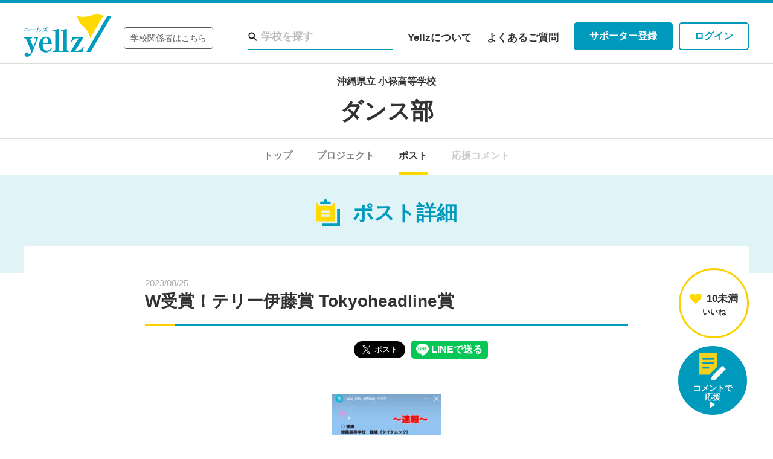

--- FILE ---
content_type: text/html; charset=UTF-8
request_url: https://yellz.jp/detail/470005/post/422/
body_size: 6427
content:



<!DOCTYPE html>
<html lang="ja">
<head prefix="og: http://ogp.me/ns# fb: http://ogp.me/ns/fb# article: http://ogp.me/ns/article#">
    <meta charset="utf-8">
    
    <title>W受賞！テリー伊藤賞 Tokyoheadline賞 | ダンス部 | 沖縄県立 小禄高等学校 | Yellz（エールズ）</title>
    <meta name="description" content="沖縄県立 小禄高等学校 ダンス部のポスト「W受賞！テリー伊藤賞 Tokyoheadline賞」の情報を掲載しています。">
    <meta property="og:url" content="https://yellz.jp/detail/470005/post/422/" />
    <meta property="og:image" content="https://s3.ap-northeast-1.amazonaws.com/file.yellz.jp/wp-content/uploads/sites/85/2023/08/25101715/IMG_8664.jpeg">
    <meta property="og:title" content="W受賞！テリー伊藤賞 Tokyoheadline賞 | ダンス部 | 沖縄県立 小禄高等学校 | Yellz（エールズ）">
    <meta property="og:description" content="沖縄県立 小禄高等学校 ダンス部のポスト「W受賞！テリー伊藤賞 Tokyoheadline賞」の情報を掲載しています。">
    <meta name="twitter:card" content="summary">
    <link rel="shortcut icon" href="/favicon.ico" type="image/vnd.microsoft.icon">
    <link rel="icon" href="/favicon.ico" type="image/vnd.microsoft.icon">
    <link rel="apple-touch-icon" sizes="180x180" href="https://yellz.jp/apple-touch-icon.png">
    <meta name="format-detection" content="telephone=no">
    <meta name="viewport" content="width=device-width,initial-scale=1.0, minimum-scale=1.0">
    <link rel="stylesheet" type="text/css" href="/assets/common/css/plugin.css">
<link rel="stylesheet" type="text/css" href="/assets/common/css/common.css">
<link rel="stylesheet" type="text/css" href="/assets/common/css/component.css">
<link rel="stylesheet" type="text/css" href="/assets/common/css/print.css">
    <!-- [CONTENT CSS] -->
        <link rel="stylesheet" href="/assets/school/detail/community/common/css/common.css">
    <link rel="stylesheet" href="/assets/school/detail/community/detail/post/detail/css/style.css">
    <link rel="stylesheet" type="text/css" href="/css/article.css">
    <!-- /[CONTENT CSS] -->
    <!-- Google Tag Manager -->
<script>(function(w,d,s,l,i){w[l]=w[l]||[];w[l].push({'gtm.start':
new Date().getTime(),event:'gtm.js'});var f=d.getElementsByTagName(s)[0],
j=d.createElement(s),dl=l!='dataLayer'?'&l='+l:'';j.async=true;j.src=
'https://www.googletagmanager.com/gtm.js?id='+i+dl;f.parentNode.insertBefore(j,f);
})(window,document,'script','dataLayer','GTM-KHPNT56');</script>
<!-- End Google Tag Manager -->
</head>

<body>
<!-- Google Tag Manager (noscript) -->
<noscript><iframe src="https://www.googletagmanager.com/ns.html?id=GTM-KHPNT56"
height="0" width="0" style="display:none;visibility:hidden"></iframe></noscript>
<!-- End Google Tag Manager (noscript) -->

<div id="tpl-header" class="tpl-header-wp js-login">
    <div class="tpl-inner-wrap">
        <div class="logo-wrap">
            <p class="logo">
                    <a href="/" onclick="MoveCheck();">Yellz</a>
            </p>
            <a href="https://yellz-lp.com/school/" onclick="MoveCheck();" class="school" target="_blank">
                学校関係者はこちら
            </a>
        </div>
        <div class="util-wrap">
            <ul class="main util">
                                <li class="item-search">
                <form class="sbox-wrap sbox-wrap-login">
                    <div class="sbox-inner">
                        <span class="icon"></span>
                        <input type="text" class="search-input" placeholder="学校を探す" autocomplete="" maxlength="10">
                    </div>
                    <div class="suggestions">
                        <div class="link_searchpage"><a href="/school/search">検索条件を追加する</a></div>
                        <ul class="result scroll_box-login">
                        </ul>
                        <div class="count"><span class="count-all">0</span>件中 先頭<span class="count-display">0</span>件のみ表示</div>
                    </div>
                </form>
                </li>
                                <li class="item-about"><a href="/about" onclick="MoveCheck();">Yellzについて</a></li>
                <li class="item-faq"><a href="/faq" onclick="MoveCheck();">よくあるご質問</a></li>
            </ul>
            <div class="login-btn util">
                <a href="#" id="avatar" class="avatar-wrapper">
					<div class="avatar"></div>
				</a>
            </div><!-- /avatar -->
                        <ul class="member util">
                <li class="item item-searchicon">
                    <a href="#" class="icon__wrap">
                        <span class="icon__img">
                            <img src="/img/frontend/common/img/icon-headersp-search.png" alt="">
                        </span>
                        <span class="icon__text">学校検索</span>
                    </a>
                </li>
		    </ul>
            
            <p class="z-kai">
                <a href="https://www.zkai-gr.co.jp/" target="_blank"><img src="/assets/common/img/head-z-kai-logo.png" alt="Z-KAI"></a>
            </p>
        </div>

        <div class="sp-nav-btn">
            <a href="#">
                <span></span>
                <span></span>
                <span></span>
            </a>
        </div><!-- /sp-navi -->

        <nav class="login-menu">
            <ul>
                <li><a href="/mypage" onclick="MoveCheck();">マイページトップ</a></li>
                <li><a href="/mypage/support_project" onclick="MoveCheck();">寄付したプロジェクト</a></li>
                <li><a href="/mypage/information" onclick="MoveCheck();">お知らせ</a></li>
                <li><a href="/mypage/favorite" onclick="MoveCheck();">お気に入り</a></li>
                <li><a href="/mypage#sec-edit" onclick="MoveCheck();">設定変更</a></li>
                <li><a href="/logout" onclick="MoveCheck();">ログアウト</a></li>
            </ul>
        </nav>


    </div><!-- /tpl-inner-wrap -->

    <nav class="sp-search">
        <ul class="global-link">
            <li>
				<form class="sbox-wrap-sp sbox-wrap-sp-login">
					<div class="sbox-outer">
						<div class="sbox-inner">
							<span class="icon"></span>
							<input type="text" class="search-input" placeholder="学校を探す" maxlength="10">
						</div>
					</div>
					<div class="suggestions">
						<div class="link_searchpage"><a href="/school/search/">検索条件を追加する</a></div>
						<ul class="result scroll_box-sp-login">
						</ul>
						<div class="count"><span class="count-all">0</span>件中 先頭<span class="count-display">0</span>件のみ表示</div>
					</div>
				</form>
			</li>
		</ul>
	</nav>

    <nav class="sp-nav">
        <ul class="global-link">
            <li class="mypage">
                <a href="/mypage" onclick="MoveCheck();">マイページ</a>
                <ul class="mypage-link">
                    <li><a href="/mypage/support_project" onclick="MoveCheck();">寄付したプロジェクト</a></li>
                    <li><a href="/mypage/information" onclick="MoveCheck();">お知らせ</a></li>
                    <li><a href="/mypage/favorite" onclick="MoveCheck();">お気に入り</a></li>
                    <li><a href="/mypage#sec-edit" onclick="MoveCheck();">設定変更</a></li>
                    <li><a href="/logout" onclick="MoveCheck();">ログアウト</a></li>
                </ul>
            </li>
            <li><a href="/about" onclick="MoveCheck();">Yellzについて</a></li>
            <li><a href="/faq" onclick="MoveCheck();">よくあるご質問</a></li>
            <li><a href="https://yellz-lp.com/school/" onclick="MoveCheck();" class="school" target="_blank">学校関係者はこちら</a></li>
        </ul>
    </nav>

</div><!-- / tpl-header -->





<div id="tpl-header" class="tpl-header-wp js-logout">
    <div class="tpl-inner-wrap">
        <div class="logo-wrap">
            <p class="logo">
                    <a href="/" onclick="MoveCheck();">Yellz</a>
            </p>
            <a href="https://yellz-lp.com/school/" onclick="MoveCheck();" class="school" target="_blank">
                学校関係者はこちら
            </a>
        </div>
        <div class="util-wrap">
            <ul class="main util">
                                <li class="item-search">
                <form class="sbox-wrap sbox-wrap-logout">
                    <div class="sbox-inner">
                        <span class="icon"></span>
                        <input type="text" class="search-input" placeholder="学校を探す" autocomplete="" maxlength="10">
                    </div>
                    <div class="suggestions">
                        <div class="link_searchpage"><a href="/school/search">検索条件を追加する</a></div>
                        <ul class="result scroll_box">
                        </ul>
                        <div class="count"><span class="count-all">0</span>件中 先頭<span class="count-display">0</span>件のみ表示</div>
                    </div>
                </form>
                </li>
                                <li class="item-about"><a href="/about" onclick="MoveCheck();">Yellzについて</a></li>
                <li class="item-faq"><a href="/faq" onclick="MoveCheck();">よくあるご質問</a></li>
            </ul>
            <ul class="member util member-util-pc">
                <li class="item-regist">
                    <a href="/register/auth_type" class="tpl-btn tpl-btn--fill" onclick="MoveCheck();">
                        <span class="label">サポーター登録</span>
                    </a>
                </li>
                <li class="item-login">
                    <a href="/login" class="tpl-btn" onclick="MoveCheck();">
                        <span class="label">ログイン</span>
                    </a>
                </li>
            </ul>

            <ul class="member util member-util-sp">
                <li class="item item-regist">
                    <a href="/register/auth_type/" class="icon__wrap" onclick="MoveCheck();">
                        <span class="icon__img">
                            <img src="/img/frontend/common/img/icon-headersp-regist.png" alt="">
                        </span>
                        <span class="icon__text">登録</span>
                    </a>
                </li>
                <li class="item item-login">
                    <a href="/login/" class="icon__wrap" onclick="MoveCheck();">
                        <span class="icon__img">
                            <img src="/img/frontend/common/img/icon-headersp-login.png" alt="">
                        </span>
                        <span class="icon__text">ログイン</span>
                    </a>
                </li>
                                <li class="item item-searchicon">
                    <a href="#" class="icon__wrap">
                        <span class="icon__img">
                            <img src="/img/frontend/common/img/icon-headersp-search.png" alt="">
                        </span>
                        <span class="icon__text">学校検索</span>
                    </a>
                </li>
                            </ul>

            <p class="z-kai">
                <a href="https://www.zkai-gr.co.jp/" target="_blank"><img src="/assets/common/img/head-z-kai-logo.png" alt="Z-KAI"></a>
            </p>
        </div>

        <div class="sp-nav-btn">
            <a href="#">
                <span></span>
                <span></span>
                <span></span>
            </a>
        </div><!-- /sp-navi -->
    </div><!-- /tpl-inner-wrap -->

    <nav class="sp-search">
        <ul class="global-link">
            <li>
				<form class="sbox-wrap-sp sbox-wrap-sp-logout">
					<div class="sbox-outer">
						<div class="sbox-inner">
							<span class="icon"></span>
							<input type="text" class="search-input" placeholder="学校を探す" maxlength="10">
						</div>
					</div>
					<div class="suggestions">
						<div class="link_searchpage"><a href="/school/search/">検索条件を追加する</a></div>
						<ul class="result scroll_box-sp">
						</ul>
						<div class="count"><span class="count-all">0</span>件中 先頭<span class="count-display">0</span>件のみ表示</div>
					</div>
				</form>
			</li>
		</ul>
	</nav>

    <nav class="sp-nav">
        <ul class="global-link">
            <li><a href="/about" onclick="MoveCheck();">Yellzについて</a></li>
            <li><a href="/faq" onclick="MoveCheck();">よくあるご質問</a></li>
            <li><a href="https://yellz-lp.com/school/" onclick="MoveCheck();" class="school" target="_blank">学校関係者はこちら</a></li>
        </ul>
    </nav>
</div><!-- / tpl-header -->

<div id="tpl-contents">
    <div class="tpl-function-message u-hidden">
        <div class="tpl-inner-wrap">
            <div class="text">
                <p>
                    コメント投稿が完了しました。<br>
                    投稿いただいたコメントは学校が内容を確認した後、サイトに公開されます。学校の方針により公開されない場合もございますのでご了承ください。
                </p>
            </div>
            <p class="btn-close"></p>
        </div>
    </div><!-- /tpl-function-message -->

    <div class="sec-title">
    <div class="tpl-inner-wrap">
        <div class="name-wrap">
                            <p class="name-school name">
                    <a href="/detail/470005/school">沖縄県立 小禄高等学校</a>
                </p>
                <h1 class="name-community name">
                    <a href="https://yellz.jp/detail/470005/community/292/"></span>ダンス部</a>
                </h1>
            
        </div><!-- /name-wrap -->
    </div>
</div><!-- /sec-title -->


<div class="tpl-nav">
    <div class="tpl-nav__inner">
        <ul class="list">
                            <li>
                    <a href="https://yellz.jp/detail/470005/community/292" >トップ</a>
                </li>
                <li>
                                            <a href="https://yellz.jp/detail/470005/community/292#project-relation" >プロジェクト</a>
                                    </li>
                <li>
                                            <a href="https://yellz.jp/detail/470005/post?community_id=292" class="is-active">ポスト</a>
                                    </li>
                <li>
                                            <span class="is-disabled">応援コメント</span>
                                    </li>
                    </ul><!-- /list -->

    </div><!-- /tpl-nav__inner -->
</div><!-- /tpl-nav -->

    <div class="sec-article sec">
        <div class="tpl-title tpl-title--sec is-post up">
            <p class="label">ポスト詳細</p>
        </div><!-- /tpl-title -->

        <div class="tpl-inner-wrap">
            <div class="tpl-sec-inner">
                <div class="tpl-article">
                    <div class="tpl-article__title">
                        <div class="tpl-date-wrap">
                            <p class="date">2023/08/25</p>
                        </div>
                        <h1 class="title">
                            W受賞！テリー伊藤賞 Tokyoheadline賞</h1>
                    </div><!-- /title-wrap -->
                    <div class="share-wrap">
                        <div class="tpl-share tpl-share--center" data-share-url="https://yellz.jp/detail/470005/post/422/" data-share-text="W受賞！テリー伊藤賞 Tokyoheadline賞 | ダンス部 | 沖縄県立 小禄高等学校 | Yellz（エールズ）">
                        </div><!-- /tpl-share -->
                    </div>

                                        <div class="tpl-wysiwyg">
                        <p><img class="size-medium wp-image-423 aligncenter" src="https://s3-ap-northeast-1.amazonaws.com/file.yellz.jp/wp-content/uploads/sites/85/2023/08/25101715/IMG_8664-181x300.jpeg" alt="" width="181" height="300" srcset="https://s3.ap-northeast-1.amazonaws.com/file.yellz.jp/wp-content/uploads/sites/85/2023/08/25101715/IMG_8664-181x300.jpeg 181w, https://s3.ap-northeast-1.amazonaws.com/file.yellz.jp/wp-content/uploads/sites/85/2023/08/25101715/IMG_8664-617x1024.jpeg 617w, https://s3.ap-northeast-1.amazonaws.com/file.yellz.jp/wp-content/uploads/sites/85/2023/08/25101715/IMG_8664-768x1274.jpeg 768w, https://s3.ap-northeast-1.amazonaws.com/file.yellz.jp/wp-content/uploads/sites/85/2023/08/25101715/IMG_8664-926x1536.jpeg 926w, https://s3.ap-northeast-1.amazonaws.com/file.yellz.jp/wp-content/uploads/sites/85/2023/08/25101715/IMG_8664-1235x2048.jpeg 1235w, https://s3.ap-northeast-1.amazonaws.com/file.yellz.jp/wp-content/uploads/sites/85/2023/08/25101715/IMG_8664.jpeg 1284w" sizes="(max-width: 181px) 100vw, 181px" /></p>
<p>応援して頂いた皆様！</p>
<p>私達小禄高校ダンス部は初挑戦のDCC全国大会で、後半まではなんとか暫定2位をキープしておりましたが結果として、7位となり日本一の夢は叶える事ができませんでした。</p>
<p>しかし、表彰式で6つの特別賞のうちテリー伊藤賞･Tokyoheadline賞の2つの賞を頂きW受賞となりました！</p>
<p>本当に本当に沢山の支援ありがとうございます！</p>
<p>本日沖縄に戻ります！改めてご挨拶させて頂きます。</p>
                    </div><!-- /tpl-wysiwyg -->


                    <div id="like_section">
                        <input id="community_id" type="hidden" value="292">
                    </div><!-- /like_section -->

                                        <div class="subnav">
                        <ul class="subnav__list">
                            <li class="subnav__item prev">
                                <div class="post__wrap">
                                
                                    <div class="tpl-date-wrap post__date">
                                        <p class="date">2023/08/23</p>
                                    </div>
                                    <a href="https://yellz.jp/detail/470005/post/420/" class="post__title">
                                            <div class="title-inner">
                                                決勝大会前日！いざ東京へ！                                            </div>
                                    </a>
                                </div>
                                                            </li>
                            <li class="subnav__delimita"></li>
                            <li class="subnav__item next">
                                    <div class="post__wrap">
                                                                            <div class="tpl-date-wrap post__date">
                                        <p class="date">2023/08/31</p>
                                        </div>
                                        <a href="https://yellz.jp/detail/470005/post/426/" class="post__title">
                                                <div class="title-inner">
                                                    ラスト10日！最後までご支援ありがとうございます！                                                </div>
                                            </a>
                                                                        </div>
                            </li>
                        </ul>
                    </div>
                    
                </div><!-- /tpl-article -->
            </div>
        </div><!-- /tpl-inner-wrap -->
    </div><!-- /sec-article -->

    <div class="sec-yell-comment sec">
        <div class="tpl-title tpl-title--sec is-comment up">
            <h3 class="label">ポストへのコメント</h3>
        </div><!-- /tpl-title -->
        <div class="tpl-inner-wrap">
            <div class="tpl-sec-inner">
                <div class="tpl-yell-comment">
                                        <ul class="list">
                                            <li>コメントはありません。</li>
                                        </ul>
                    <p class="btn-more">
                        <a href="" class="tpl-btn tpl-btn--width-m"><span class="label">もっと見る</span></a>
                    </p>
                </div><!-- /tpl-yell-comment -->
            </div>
        </div><!-- /tpl-inner-wrap -->
    </div><!-- /sec-sec-yell-comment -->

    <div class="fixed-pos-typea">
		<div class="tpl-inner-wrap">
			<div class="like__wrap">
				<button class="like-badge-typea">
					<div class="count__wrap">
						<p class="count">

                        </p>
					</div>
					<p class="label">いいね</p>
				</button>
			</div>
		</div>
	</div>

    <div class="tpl-comment-fixed">
        <div class="tpl-inner-wrap">
            <div class="btn-toggle">
                <div class="btn-inner">
                    <button class="trigger">
                        <span class="label">コメントで<br>応援</span>
                    </button>
                </div>
            </div><!-- /btn-toggle-->
        </div>

        <div class="input-wrap">
            <div class="tpl-comment-login">
                <div class="tpl-inner-wrap">
                    <p class="btn-close"></p>
                    <div class="tpl-comment-input">
                        <div class="nickname">
                            <p class="label">ニックネーム／法人名：</p>
                            <p class="name">
                                ○○○○○○○                            </p>
                        </div><!-- /nickname -->

                        <div id="respond" class="comment-respond">
                            <form action="https://site.yellz.jp/detail/470005/wp-comments-post.php" method="post" id="commentform" class="comment-form">
                                <div class="comment"><textarea name="comment" cols="30" rows="10" placeholder="コメントを入力してください" maxlength="1000"></textarea></div>
                                <p class="btn">
                                    <input type='hidden' name='comment_post_ID' value='422' id='comment_post_ID' />
<input type='hidden' name='comment_parent' id='comment_parent' value='0' />
                                    <input id="author" name="author" type="hidden" value="" size="30" maxlength="245">
                                    <input id="author_id" name="author_id" type="hidden" value="" size="30">
                                    <input id="email" name="email" type="hidden" value="" size="30" maxlength="100" aria-describedby="email-notes">
                                    <button name="submit" type="submit" id="submit" class="tpl-btn tpl-btn--fill marT1 comment-confirm" value="コメントを送信"><span class="label">投稿する</span></button>
                                </p>
                            </form>
                            <ul class="tpl-comment-description">
                                <li>
                                    ※いただいたコメントはサイト上に掲載される場合がありますので、個人が特定できる内容の記載はご遠慮ください。
                                </li>
                                <li>
                                    ※いただいたコメントは掲載まで時間がかかる場合がございます。
                                </li>
                            </ul>
                        </div>

                    </div><!-- /tpl-comment-input -->
                </div>
            </div>
            <div class="tpl-comment-notlogin">
                <div class="tpl-inner-wrap">
                    <p class="btn-close"></p>
                    <div class="tpl-comment-input">
                        <form action="">
                            <div class="nickname">
                                <p class="label">ニックネーム／法人名：</p>
                                <p class="name">
                                    ○○○○○○○
                                </p>
                            </div><!-- /nickname -->

                            <div class="comment">
                                <textarea name="comment"cols="30" rows="10" placeholder="コメントを入力してください" disabled></textarea>
                            </div><!-- /comment -->

                            <p class="btn">
                                <button class="tpl-btn tpl-btn--fill marT1">
                                    <span class="label">投稿する</span>
                                </button>
                            </p>

                        </form>
                        <ul class="tpl-comment-description">
                            <li>
                                ※いただいたコメントはサイト上に掲載される場合がありますので、個人が特定できる内容の記載はご遠慮ください。
                            </li>
                            <li>
                                ※いただいたコメントは掲載まで時間がかかる場合がございます。
                            </li>
                        </ul>
                    </div><!-- /tpl-comment-input -->
                </div>

                <div class="tpl-comment-input--notlogin">
                    <div class="msg-notlogin">
                        コメントを投稿するには<br class="only-sp">ログインが必要です。
                    </div>
                    <div class="flexbox-link-wrap">
                        <a href="/login" class="linkbtn linkbtn-login">
                            <span>ログインページ</span>
                        </a>
                        <a href="/register/auth_type" class="linkbtn linkbtn-register">
                            <span>サポーター登録</span>
                        </a>
                    </div>
                </div><!-- /tpl-comment-input -->
            </div>
        </div><!-- /input-wrap -->
    </div><!-- /tpl-comment-input-fixed -->


    <div class="sec-bottom-project">
        <div class="tpl-inner-wrap">


                        

<div class="tpl-project-card-list-simple marT4">
    <ul class="list">
                                                                                    </ul>
</div><!-- /tpl-project-card-list -->

            <div class="share-wrap">
                <p class="title">
                    シェアで応援
                </p>
                <div class="tpl-share" data-share-url="https://yellz.jp/detail/470005/post/422/" data-share-text="W受賞！テリー伊藤賞 Tokyoheadline賞 | ダンス部 | 沖縄県立 小禄高等学校 | Yellz（エールズ）">
                </div><!-- /tpl-share -->
            </div><!-- /share-wrap -->

            <div class="tpl-bottom-btn-wrap --pb40">
                <ul class="list">
                    <li>
                                                    <a href="https://yellz.jp/detail/470005/post?community_id=292" class="tpl-btn">
                                                                <span class="label">ポスト一覧</span>
                            </a>
                    </li>
                </ul><!-- /list -->
            </div><!-- /tpl-bottom-btn-wrap -->
        </div><!-- /tpl-inner-wrap -->
    </div><!-- /tpl-contents -->
</div>
<div class="tpl-footer-bnr">
    <div class="bnr">
        <h2 class="label"><img src="/assets/common/img/footer-label.png" alt="若き挑戦に、 エールを。"></h2>
    </div>
</div><!-- /tpl-footer-bnr -->


<div id="tpl-footer">
    <div class="footer--main">
        <div class="tpl-inner-wrap">
            <div class="foot-logo">
                <a href="/" onclick="MoveCheck();">yellz</a>
            </div>

            <div class="links">
                <nav>
                    <ul class="top-link">
                                                    <li><a href="/school/search">学校を探す</a></li>
                                                <li><a href="/about" onclick="MoveCheck();">Yellzについて</a></li>
                        <li><a href="/faq" onclick="MoveCheck();">よくあるご質問</a></li>
                    </ul>

                    <div class="bottom-link">
                        <ul>
                            <li><a href="/contact" onclick="MoveCheck();">お問い合わせ</a></li>
                            <li><a href="/company" onclick="MoveCheck();">運営会社</a></li>
                        </ul>
                        <ul>
                            <li><a href="/term" onclick="MoveCheck();">利用規約</a></li>
                            <li><a href="/payment-guide" onclick="MoveCheck();">お支払いについて</a></li>
                        </ul>
                        <ul>
                            <li><a href="/legal" onclick="MoveCheck();">特定商取引法の表記</a></li>
                            <li><a href="/privacy" onclick="MoveCheck();">プライバシーポリシー</a></li>
                        </ul>
                        <ul>
							<li><a href="https://www.e-network.jp/company/privacy_cookie.html" onclick="MoveCheck();" target="_blank" class="blank">Cookie等の取り扱いについて</a></li>
						</ul>
                    </div>
                    <div class="bottom-link02">
						<ul>
                            <li><a href="https://yellz-lp.com/school/" onclick="MoveCheck();" class="school" target="_blank">学校関係者はこちら</a></li>
						</ul>
					</div>
                </nav>
                <p class="copyright">Copyright 2020 Educational Network Inc.</p>
            </div><!-- /links -->
        </div><!-- /tpl-inner-wrap -->
    </div><!-- /footer--main -->

    <div class="footer--z-kai">
        <div class="tpl-inner-wrap">
            <p>
                <a href="https://www.zkai.co.jp/" target="_blank" onclick="MoveCheck();"><img src="/assets/common/img/footer-z-kai-logo.jpg" alt="Z-KAI Group"></a>
            </p>
        </div>
    </div><!-- /footer--z-kai -->
</div><!-- / tpl-footer -->
<script src="//ajax.googleapis.com/ajax/libs/jquery/3.4.1/jquery.min.js"></script>
<script>window.jQuery || document.write('<script src="/assets/common/js/jquery.min.js"><\/script>')</script>
<script type="text/javascript" src="/assets/common/js/plugin.js"></script>
<script type="text/javascript" src="/assets/common/js/common.js"></script>
<script type="text/javascript" src="/assets/common/js/login_check_api.js"></script>
<script type="text/javascript" src="/assets/common/js/header_search.js"></script>

    <script src="/assets/school/detail/community/detail/post/detail/js/script.js"></script>
    <script src="/assets/school/detail/common/js/script.js"></script>
    <script src="/assets/common/js/community_movecheck.js"></script>
    <script src="/assets/school/detail/community/detail/js/post_movie_script.js"></script>
    <script src="/assets/common/js/report.js"></script>
<!-- [ANALYSIS CODE] -->

<!-- /[ANALYSIS CODE] -->
</body>
</html>


--- FILE ---
content_type: text/css
request_url: https://yellz.jp/assets/common/css/component.css
body_size: 18626
content:
@import url("https://use.fontawesome.com/releases/v5.6.1/css/all.css");
.tpl-outer-wrap {
	background: #e0f3f7;
	padding: 30px 20px;
}

@media screen and (max-width: 750px) {
	.tpl-outer-wrap {
		padding: 15px;
	}
}

.tpl-outer-wrap + .tpl-outer-wrap {
	padding-top: 0;
}

@media screen and (max-width: 750px) {
	.tpl-outer-wrap + .tpl-outer-wrap {
		padding-top: 0;
	}
}

.tpl-outer-wrap .tpl-inner-wrap {
	width: 100%;
}

#tpl-contents > .tpl-outer-wrap:last-child {
	margin-bottom: -40px;
}

.tpl-intro-wrap {
	padding: 0 20px;
}

@media screen and (max-width: 750px) {
	.tpl-intro-wrap {
		padding: 0;
	}
}

.tpl-intro-wrap .tpl-inner-wrap {
	width: 100%;
}

.tpl-inner-wrap-l {
	max-width: 1140px;
	margin-left: auto;
	margin-right: auto;
}

.tpl-inner-wrap-m {
	max-width: 800px;
	margin-left: auto;
	margin-right: auto;
}

.tpl-inner-wrap-s {
	max-width: 570px;
	margin-left: auto;
	margin-right: auto;
}

.tpl-inner-wrap--card {
	background: #fff;
	border-radius: 5px;
	padding-top: 30px;
	padding-bottom: 30px;
}

/* .tpl-title
-----------------------------*/
.tpl-title {
	position: relative;
	color: #141414;
}

/* .tpl-title--pagetitle
-----------------------------*/
.tpl-title--pagetitle {
	margin-top: 40px;
	text-align: center;
	margin-bottom: 37px;
}

@media screen and (max-width: 750px) {
	.tpl-title--pagetitle {
		margin-top: 26px;
	}
}

.tpl-title--pagetitle .label-sub {
	font-size: 1.6rem;
	font-weight: bold;
	margin-bottom: 13px;
}

@media screen and (max-width: 750px) {
	.tpl-title--pagetitle .label-sub {
		font-size: 1.4rem;
		margin-bottom: 5px;
	}
}

.tpl-title--pagetitle .label-sub a {
	color: #323232;
	text-decoration: none;
}

.tpl-title--pagetitle .label-sub a:hover {
	color: #009bbc;
}

.tpl-title--pagetitle .label {
	line-height: 1.2;
	font-size: 3.8rem;
	font-weight: bold;
}

@media screen and (max-width: 750px) {
	.tpl-title--pagetitle .label {
		font-size: 2.4rem;
	}
}

@media screen and (max-width: 750px) {
	.tpl-title--pagetitle {
		margin-bottom: 26px;
	}
}

/* .tpl-title--l
-----------------------------*/
.tpl-title--l {
	margin-top: 30px;
}

.tpl-title--l .label {
	font-size: 2.4rem;
	line-height: 1.4;
	font-weight: bold;
}

.tpl-title--l .label.is-comment {
	display: -webkit-box;
	display: -ms-flexbox;
	display: flex;
	-webkit-box-pack: center;
	    -ms-flex-pack: center;
	        justify-content: center;
}

.tpl-title--l .label.is-comment:before {
	content: '';
	display: block;
	margin-right: 7px;
	width: 43px;
	height: 32px;
	background: url(/assets/common/img/icon-comment.svg) 0 0 no-repeat;
	background-size: contain;
}

@media screen and (max-width: 750px) {
	.tpl-title--l .label.is-comment:before {
		margin: 0;
		min-width: 43px;
		min-height: 32px;
	}
}

/* .tpl-title--m
-----------------------------*/
.tpl-title--m {
	margin-top: 28px;
}

.tpl-title--m .label {
	font-size: 1.8rem;
	line-height: 1.2;
}

/* .tpl-title--s
-----------------------------*/
.tpl-title--s {
	margin-top: 26px;
}

.tpl-title--s .label {
	font-size: 1.6rem;
	line-height: 1.2;
}

/* .tpl-title--s-border
-----------------------------*/
.tpl-title--s-border {
	margin-top: 26px;
	padding-bottom: 8px;
	border-bottom: 1px solid #d2d2d2;
	margin-bottom: 15px;
}

.tpl-title--s-border .label {
	font-size: 1.6rem;
	line-height: 1.2;
}

.tpl-title--sec {
	text-align: center;
	display: -webkit-box;
	display: -ms-flexbox;
	display: flex;
	-webkit-box-align: center;
	    -ms-flex-align: center;
	        align-items: center;
	-webkit-box-pack: center;
	    -ms-flex-pack: center;
	        justify-content: center;
	position: relative;
	background-color: #e0f3f7;
	padding-top: 35px;
	padding-bottom: 73px;
	position: relative;
	z-index: 1;
}

@media screen and (max-width: 750px) {
	.tpl-title--sec {
		padding: 20px 4vw 43px;
	}
}

.tpl-title--sec:before {
	content: '';
	display: block;
	margin-right: 20px;
}

@media screen and (max-width: 750px) {
	.tpl-title--sec:before {
		margin-right: 10px;
	}
}

.tpl-title--sec.is-post:before {
	width: 41px;
	height: 45px;
	background: url(/assets/common/img/icon-post.svg) 0 0 no-repeat;
	background-size: contain;
}

@media screen and (max-width: 750px) {
	.tpl-title--sec.is-post:before {
		width: 26px;
		height: 29px;
	}
}

.tpl-title--sec.is-community:before {
	width: 46px;
	height: 43px;
	background: url(/assets/common/img/icon-community.svg) 0 0 no-repeat;
	background-size: contain;
}

@media screen and (max-width: 750px) {
	.tpl-title--sec.is-community:before {
		width: 29px;
		height: 28px;
	}
}

.tpl-title--sec.is-project:before {
	width: 62px;
	height: 39px;
	background: url(/assets/common/img/icon-project.svg) 0 0 no-repeat;
	background-size: contain;
}

@media screen and (max-width: 750px) {
	.tpl-title--sec.is-project:before {
		width: 40px;
		height: 25px;
	}
}

.tpl-title--sec.is-gallery:before {
	width: 40px;
	height: 36px;
	background: url(/assets/common/img/icon-gallery.svg) 0 0 no-repeat;
	background-size: contain;
}

@media screen and (max-width: 750px) {
	.tpl-title--sec.is-gallery:before {
		width: 26px;
		height: 24px;
	}
}

.tpl-title--sec.is-comment:before {
	width: 51px;
	height: 40px;
	background: url(/assets/common/img/icon-comment.svg) 0 0 no-repeat;
	background-size: contain;
}

@media screen and (max-width: 750px) {
	.tpl-title--sec.is-comment:before {
		width: 33px;
		height: 26px;
	}
}

.tpl-title--sec.is-support:before {
	width: 52px;
	height: 55px;
	background: url(/assets/common/img/icon-support.svg) 0 0 no-repeat;
	background-size: contain;
}

@media screen and (max-width: 750px) {
	.tpl-title--sec.is-support:before {
		width: 34px;
		height: 36px;
	}
}

.tpl-title--sec.is-setting:before {
	width: 52px;
	height: 41px;
	background: url(/assets/common/img/icon-setting.svg) 0 0 no-repeat;
	background-size: contain;
}

@media screen and (max-width: 750px) {
	.tpl-title--sec.is-setting:before {
		width: 34px;
		height: 26px;
	}
}

.tpl-title--sec.up {
	margin-bottom: -45px;
}

@media screen and (max-width: 750px) {
	.tpl-title--sec.up {
		margin-bottom: -27px;
	}
}

.tpl-title--sec .label {
	font-size: 3.4rem;
	font-weight: bold;
	color: #009bbc;
}

@media screen and (max-width: 750px) {
	.tpl-title--sec .label {
		font-size: 2.2rem;
	}
}

.tpl-text p + p {
	margin-top: 15px;
}

.tpl-note {
	font-size: 1.3rem;
	line-height: 1.4;
	margin-top: 15px;
}

.tpl-color-black {
	color: #141414;
}

/* .tpl-icon
-----------------------------*/
.tpl-icon::before, .tpl-icon::after {
	content: "";
}

a.tpl-icon {
	text-decoration: none;
}

a.tpl-icon:hover {
	text-decoration: underline;
}

.tpl-icon--arrow-after {
	display: inline-block;
}

.tpl-icon--arrow-after::after {
	display: inline-block;
	vertical-align: middle;
	width: 8px;
	height: 10px;
	background: url(/assets/common/img/icon-arrow-triangle.svg) no-repeat;
	background-size: 8px auto;
	position: relative;
	top: -2px;
	margin-left: 5px;
}

@media screen and (max-width: 750px) {
	.tpl-icon--arrow-after::after {
		top: -1px;
	}
}

.tpl-icon--arrow-before {
	display: inline-block;
}

.tpl-icon--arrow-before::before {
	display: inline-block;
	vertical-align: middle;
	width: 8px;
	height: 10px;
	background: url(/assets/common/img/icon-arrow-triangle.svg) no-repeat;
	background-size: 8px auto;
	-webkit-transform: rotate(180deg);
	        transform: rotate(180deg);
	position: relative;
	margin-right: 5px;
}

.tpl-icon--blank::after {
	display: inline-block;
	vertical-align: middle;
	width: 13px;
	height: 13px;
	background: url(/assets/common/img/icon-blank.svg) no-repeat;
	background-size: 13px auto;
	margin-left: 5px;
	margin-right: 5px;
	position: relative;
	top: -2px;
}

.tpl-icon--blank-white {
	color: #fff;
}

.tpl-icon--blank-white:hover {
	color: #fff;
}

.tpl-icon--blank-white::after {
	display: inline-block;
	vertical-align: middle;
	width: 13px;
	height: 13px;
	background: url(/assets/common/img/icon-blank-white.svg) no-repeat;
	margin-left: 5px;
	margin-right: 5px;
	position: relative;
	top: -2px;
}

.tpl-icon--pdf::after {
	display: inline-block;
	vertical-align: middle;
	width: 22px;
	height: 22px;
	background: url(/assets/common/img/icon-pdf.svg) no-repeat;
	background-size: contain;
	position: relative;
	top: -2px;
}

@media screen and (max-width: 750px) {
	.tpl-icon--pdf::after {
		width: 18px;
		height: 18px;
	}
}

.tpl-icon--pdf span {
	font-size: 1.4rem;
}

@media screen and (max-width: 750px) {
	.tpl-icon--pdf span {
		font-size: 1.3rem;
	}
}

/* .tpl-btn
-----------------------------*/
.tpl-btn {
	width: auto;
	display: inline-block;
	min-width: 300px;
	-webkit-box-sizing: border-box;
	        box-sizing: border-box;
	text-decoration: none;
	background: #fff;
	-webkit-transition: opacity .2s;
	transition: opacity .2s;
	border: 2px solid #009bbc;
	border-radius: 5px;
	text-align: center;
	line-height: 1.4;
	word-wrap: break-word;
	word-break: break-all;
	padding: 20px 40px;
	display: -webkit-box;
	display: -ms-flexbox;
	display: flex;
	-webkit-box-align: center;
	    -ms-flex-align: center;
	        align-items: center;
	-webkit-box-pack: center;
	    -ms-flex-pack: center;
	        justify-content: center;
	position: relative;
}

@media screen and (max-width: 750px) {
	.tpl-btn {
		min-width: 0;
	}
}

.tpl-btn:hover {
	opacity: .6;
}

@media screen and (max-width: 750px) {
	.tpl-btn {
		padding: 15px 40px;
	}
}

.tpl-btn .label {
	color: #323232;
	font-size: 1.6rem;
	font-weight: bold;
}

.tpl-btn::after {
	content: "";
	display: block;
	width: 7px;
	height: 9px;
	margin-left: 10px;
	background: url(/assets/common/img/icon-triangle-blue.svg) 0 0 no-repeat;
	background-size: 7px auto;
}

.tpl-btn.tp-btn--blank::after {
	content: "";
	display: block;
	width: 13px;
	height: 13px;
	margin-left: 10px;
	background: url(/assets/common/img/icon-blank.svg) 0 0 no-repeat;
	background-size: 13px auto;
	border: none;
}

.tpl-btn.tpl-btn--fill.tp-btn--blank::after {
	content: "";
	display: block;
	width: 13px;
	height: 13px;
	margin-left: 10px;
	background: url(/assets/common/img/icon-blank-white.svg) 0 0 no-repeat;
	background-size: 13px auto;
	border: none;
}

button.tpl-btn {
	width: 100%;
	outline: none;
}

.is-pc button.tpl-btn .label {
	position: relative;
	top: 2px;
}

.tpl-btn--x::after {
	content: "";
	display: block;
	width: 15px;
	height: 15px;
	background: url(/assets/common/img/icon-close.svg) no-repeat center;
	background-size: 15px auto;
}

.tpl-btn-nostyle {
	background: none;
	border: none;
	font-size: 1.6rem;
}

.tpl-btn-nostyle:hover .label {
	text-decoration: underline;
}

/* .tpl-btn--width-s
-----------------------------*/
.tpl-btn--width-s,
button.tpl-btn--width-s {
	margin: 0 auto;
	min-width: 0;
	width: 150px;
}

/* .tpl-btn--width-m
-----------------------------*/
.tpl-btn--width-m,
button.tpl-btn--width-m {
	margin: 0 auto;
	min-width: 0;
	width: 300px;
}

@media screen and (max-width: 750px) {
	.tpl-btn--width-m,
	button.tpl-btn--width-m {
		width: 100%;
	}
}

/* .tpl-btn--width-m
-----------------------------*/
.tpl-btn--width-l,
button.tpl-btn--width-l {
	margin: 0 auto;
	min-width: 0;
	width: 360px;
}

@media screen and (max-width: 750px) {
	.tpl-btn--width-l,
	button.tpl-btn--width-l {
		width: 100%;
	}
}

/* .tpl-btn--thin
-----------------------------*/
.tpl-btn--thin,
button.tpl-btn--thin {
	padding: 10px;
}

/* .tpl-btn--fill
-----------------------------*/
.tpl-btn--fill {
	background: #009bbc;
	border: none;
	-webkit-transition: opacity .2s, background .2s;
	transition: opacity .2s, background .2s;
}

.tpl-btn--fill .label {
	color: #fff;
}

.tpl-btn--fill:hover {
	background: #009bbc;
	opacity: 0.8;
}

.tpl-btn--fill::after {
	width: 0;
	height: 0;
	border-style: solid;
	border-width: 4.5px 0 4.5px 7px;
	border-color: transparent transparent transparent #ffffff;
}

.tpl-btn--fill[disabled] {
	background: #ccc;
	cursor: default;
}

.tpl-btn--fill[disabled]:hover {
	opacity: 1;
}

.tpl-btn--gray {
	background: #a5a3a8;
	border: none;
}

.tpl-btn--gray .label {
	color: #fff;
}

.tpl-btn--gray:hover {
	background: #575658;
}

.tpl-btn--gray::after {
	display: none;
}

.tpl-btn--s {
	padding: 5px 10px;
	min-width: 0;
}

.tpl-btn--s::after {
	display: none;
}

.tpl-btn--fz-l .label {
	font-size: 2.4rem;
}

@media screen and (max-width: 750px) {
	.tpl-btn--fz-l .label {
		font-size: 2.0rem;
	}
}

.tpl-btn--fz-l .label.label-project-fin {
	font-size: 2.2rem;
}

@media screen and (max-width: 750px) {
	.tpl-btn--fz-l .label.label-project-fin {
		font-size: 1.8rem;
	}
}

.tpl-btn--fz-l .label.label-project-fin .newline {
	display: block;
}

@media screen and (min-width: 751px) and (max-width: 960px) {
	.tpl-btn--fz-l .label.label-project-fin .newline {
		display: none;
	}
}

/* .tpl-btn--live
-----------------------------*/
.tpl-btn--live {
	background: #009bbc;
	border: none;
	-webkit-transition: opacity .2s;
	transition: opacity .2s;
}

@media screen and (max-width: 750px) {
	.tpl-btn--live {
		padding: 10px;
	}
}

.tpl-btn--live .label {
	color: #fff;
}

.tpl-btn--live:hover {
	background: #009bbc;
	opacity: 0.8;
}

.tpl-btn--live::after {
	width: 0;
	height: 0;
	border-style: solid;
	border-width: 4.5px 0 4.5px 7px;
	border-color: transparent transparent transparent #ffffff;
}

.tpl-btn--live.tpl-btn--live-s {
	min-width: 0;
	padding: 10px;
}

.tpl-btn--live .icon {
	width: 33px;
	height: 30px;
	display: block;
	margin-right: 3px;
	background: url(/assets/common/img/icon-live.svg) no-repeat;
	background-size: 33px auto;
	position: relative;
	top: -1px;
	margin-right: 5px;
}

.tpl-btn--live .label {
	font-size: 2.0rem;
	line-height: 1;
	color: #fff;
	position: relative;
	font-weight: bold;
	display: block;
	width: auto;
}

/* .tpl-like-badge
-----------------------------*/
.tpl-like-badge {
	background: #FFF;
	position: relative;
	border-radius: 30px;
	width: 60px;
	height: 60px;
	display: -webkit-box;
	display: -ms-flexbox;
	display: flex;
	-webkit-box-pack: center;
	    -ms-flex-pack: center;
	        justify-content: center;
	-webkit-box-align: center;
	    -ms-flex-align: center;
	        align-items: center;
	background-color: #fdd000;
}

@media screen and (max-width: 750px) {
	.tpl-like-badge {
		width: 45px;
		height: 45px;
		border-radius: 23px;
	}
}

.tpl-like-badge::before {
	content: "";
	display: block;
	width: 15px;
	height: 12px;
	background: url(/assets/common/img/icon-like-white.svg) 0 0 no-repeat;
	background-size: contain;
	position: absolute;
	top: 13px;
	left: 50%;
	z-index: 2;
	-webkit-transform: translateX(-50%);
	        transform: translateX(-50%);
}

@media screen and (max-width: 750px) {
	.tpl-like-badge::before {
		width: 14px;
		height: 12px;
		top: 9px;
	}
}

.tpl-like-badge .count {
	color: #323232;
	line-height: 1;
	margin-top: 20px;
	font-size: 1.3rem;
	font-weight: bold;
}

@media screen and (max-width: 750px) {
	.tpl-like-badge .count {
		margin-top: 15px;
		font-size: 1.0rem;
	}
}

/* .tpl-like
-----------------------------*/
.tpl-like {
	display: -webkit-box;
	display: -ms-flexbox;
	display: flex;
	-webkit-box-align: center;
	    -ms-flex-align: center;
	        align-items: center;
	-webkit-box-pack: center;
	    -ms-flex-pack: center;
	        justify-content: center;
	line-height: 1;
}

.tpl-like .btn {
	width: 110px;
	height: 35px;
	border-radius: 5px;
	background: #fff;
	border: 2px solid #ffd900;
	display: -webkit-box;
	display: -ms-flexbox;
	display: flex;
	-webkit-box-pack: center;
	    -ms-flex-pack: center;
	        justify-content: center;
	-webkit-box-align: center;
	    -ms-flex-align: center;
	        align-items: center;
	cursor: pointer;
	-webkit-transition: background .2s;
	transition: background .2s;
}

@media screen and (max-width: 750px) {
	.tpl-like .btn {
		width: 90px;
	}
}

.tpl-like .btn::before {
	content: "";
	display: block;
	width: 15px;
	height: 13px;
	background: url(/assets/common/img/icon-like-fill.svg);
	background-size: 15px auto;
	margin-right: 3px;
}

.tpl-like .btn .label {
	font-weight: bold;
}

@media screen and (max-width: 750px) {
	.tpl-like .btn .label {
		font-size: 1.4rem;
	}
}

.tpl-like .btn:hover {
	background: #f5f5f5;
}

.tpl-like.is-active .btn {
	background: #ffd900;
}

.tpl-like.is-active .btn::before {
	background: url(/assets/common/img/icon-like.svg);
	background-size: 15px auto;
}

.tpl-like .count {
	width: 44px;
	height: 26px;
	border-radius: 5px;
	border: 1px solid #bebebe;
	font-size: 1.2rem;
	display: -webkit-box;
	display: -ms-flexbox;
	display: flex;
	-webkit-box-pack: center;
	    -ms-flex-pack: center;
	        justify-content: center;
	-webkit-box-align: center;
	    -ms-flex-align: center;
	        align-items: center;
	margin-left: 8px;
	overflow: visible;
	position: relative;
}

.tpl-like .count::before {
	position: absolute;
	top: 50%;
	left: -5px;
	margin-top: -4px;
	content: "";
	width: 5px;
	height: 9px;
	background: url(/assets/common/img/icon-like-count-edge.svg) no-repeat;
	background-size: 5px auto;
}

/* .tpl-fav
-----------------------------*/
.tpl-fav {
	display: -webkit-box;
	display: -ms-flexbox;
	display: flex;
	-webkit-box-align: center;
	    -ms-flex-align: center;
	        align-items: center;
	line-height: 1;
	-webkit-box-pack: center;
	    -ms-flex-pack: center;
	        justify-content: center;
}

.tpl-fav .btn {
	width: 135px;
	height: 35px;
	border-radius: 5px;
	background: #fff;
	border: 2px solid #009bbc;
	display: -webkit-box;
	display: -ms-flexbox;
	display: flex;
	-webkit-box-pack: center;
	    -ms-flex-pack: center;
	        justify-content: center;
	-webkit-box-align: center;
	    -ms-flex-align: center;
	        align-items: center;
	cursor: pointer;
	-webkit-transition: background .2s;
	transition: background .2s;
}

@media screen and (max-width: 750px) {
	.tpl-fav .btn {
		width: 115px;
	}
}

.tpl-fav .btn::before {
	content: "";
	display: block;
	width: 16px;
	height: 15px;
	background: url(/assets/common/img/icon-fav-fill.svg);
	background-size: 16px auto;
	position: relative;
	top: -1px;
	margin-right: 3px;
}

.tpl-fav .btn .label {
	font-weight: bold;
}

@media screen and (max-width: 750px) {
	.tpl-fav .btn .label {
		font-size: 1.4rem;
	}
}

.tpl-fav .btn:hover {
	background: #f5f5f5;
}

.tpl-fav.is-active .btn {
	background: #009bbc;
}

.tpl-fav.is-active .btn .label {
	color: #fff;
}

.tpl-fav.is-active .btn::before {
	background: url(/assets/common/img/icon-fav.svg);
	background-size: 16px auto;
}

/* .tpl-lock-badge
-----------------------------*/
.tpl-lock-badge {
	border-top: 45px solid #FDD000;
	border-right: 45px solid transparent;
	border-bottom: 45px solid transparent;
	border-left: 45px solid #FDD000;
	border-bottom: 45px solid transparent;
	border-left: 45px solid #FDD000;
	border-top: 45px solid #FDD000;
	border-right: 45px solid transparent;
	position: absolute;
	z-index: 2;
	border-radius: 5px 0 0 0;
	top: 0;
}

.tpl-lock-badge::before {
	content: "";
	display: block;
	width: 20px;
	height: 24px;
	background: url(/assets/common/img/icon-lock.svg) 0 0 no-repeat;
	background-size: contain;
	position: absolute;
	top: -30px;
	left: -28px;
	z-index: 2;
}

.tpl-bottom-btn-wrap {
	padding-top: 40px;
	display: -webkit-box;
	display: -ms-flexbox;
	display: flex;
	-webkit-box-pack: center;
	    -ms-flex-pack: center;
	        justify-content: center;
}

@media screen and (max-width: 750px) {
	.tpl-bottom-btn-wrap {
		display: block;
	}
}

.tpl-bottom-btn-wrap.--pb40 {
	padding-bottom: 40px;
}

.tpl-bottom-btn-wrap .list {
	width: 100%;
	position: relative;
}

.tpl-bottom-btn-wrap li {
	max-width: 300px;
	margin: 0 auto;
}

@media screen and (max-width: 750px) {
	.tpl-bottom-btn-wrap li {
		max-width: 100%;
	}
}

.tpl-bottom-btn-wrap li + li {
	margin-top: 15px;
}

.tpl-bottom-btn-wrap .btn-prev {
	margin-top: 0;
	position: absolute;
	left: 0;
	top: 50%;
	-webkit-transform: translateY(-50%);
	        transform: translateY(-50%);
}

@media screen and (max-width: 750px) {
	.tpl-bottom-btn-wrap .btn-prev {
		margin-top: 40px;
		position: static;
		-webkit-transform: translateY(0%);
		        transform: translateY(0%);
	}
}

/* .tpl-bottom-btn-back
-----------------------------*/
.tpl-bottom-btn-back {
	padding: 0 20px;
	margin-top: 30px;
}

@media screen and (max-width: 750px) {
	.tpl-bottom-btn-back {
		padding: 0 15px;
		margin-top: 15px;
	}
}

/* .tpl-toggle
-----------------------------*/
.tpl-toggle .tpl-toggle__title {
	cursor: pointer;
	position: relative;
}

.tpl-toggle .tpl-toggle__title:hover {
	color: #009bbc;
}

.tpl-toggle .tpl-toggle__title .tpl-toggle__btn {
	width: 30px;
	height: 30px;
	position: absolute;
	top: 50%;
	right: 0;
	margin-top: -15px;
	-webkit-transition: opacity .2s;
	transition: opacity .2s;
	display: -webkit-box;
	display: -ms-flexbox;
	display: flex;
	-webkit-box-align: center;
	    -ms-flex-align: center;
	        align-items: center;
	-webkit-box-pack: center;
	    -ms-flex-pack: center;
	        justify-content: center;
	transition: opacity .2s;
}

.tpl-toggle .tpl-toggle__title .tpl-toggle__btn::before {
	content: "";
	display: block;
	width: 30px;
	height: 30px;
	background: url(/assets/common/img/icon-toggle-plus.svg) no-repeat;
	background-size: 30px auto;
}

.tpl-toggle.is-open .tpl-toggle__btn::before {
	position: relative;
	background: url(/assets/common/img/icon-toggle-minus.svg) no-repeat;
	background-size: 30px auto;
}

.tpl-toggle .tpl-toggle__title:hover .tpl-toggle__btn {
	opacity: 0.5;
}

@media screen and (max-width: 750px) {
	.tpl-toggle .tpl-toggle__title:hover .tpl-toggle__btn {
		opacity: 1;
	}
}

.tpl-toggle .tpl-toggle__body {
	display: none;
}

.tpl-toggle .tpl-toggle__btn-close::after {
	-webkit-transform: rotate(270deg);
	        transform: rotate(270deg);
	margin-top: -2px;
}

.tpl-toggle .tpl-toggle__body .--fill {
	width: 100%;
}

.tpl-toggle .tpl-toggle__body .text .list {
	display: -webkit-box;
	display: -ms-flexbox;
	display: flex;
	-ms-flex-wrap: wrap;
	    flex-wrap: wrap;
	-ms-flex-pack: distribute;
	    justify-content: space-around;
	margin-top: 25px;
}

@media screen and (max-width: 750px) {
	.tpl-toggle .tpl-toggle__body .text .list {
		margin-top: 15px;
	}
}

.tpl-toggle .tpl-toggle__body .text .list .discription {
	display: block;
	width: 100%;
	text-align: center;
}

/* .tpl-modal
-----------------------------*/
.tpl-modal__content__inner {
	background: #fff;
	max-width: 980px;
	padding: 10px;
	position: relative;
	margin: 0 auto;
	border-radius: 5px;
}

@media screen and (max-width: 750px) {
	.tpl-modal__content__inner {
		padding: 5px;
		margin: 0 10px;
	}
}

.tpl-modal__content__inner .mfp-close {
	display: none;
}

.tpl-modal__content__btn-close {
	position: absolute;
	top: -50px;
	right: -10px;
	display: block;
	width: 40px;
	height: 40px;
	background: #fff url(/assets/common/img/icon-close.svg) no-repeat center center;
	cursor: pointer;
	border: 2px solid #009bbc;
	border-radius: 20px;
	text-indent: -9999px;
	-webkit-transition: opacity .2s;
	transition: opacity .2s;
}

.tpl-modal__content__btn-close:hover {
	opacity: 0.8;
}

/* .tpl-modal__content__movie
-----------------------------*/
.tpl-modal__content__movie {
	position: relative;
	padding-top: 56.25%;
	/* 9/16 */
}

.tpl-modal__content__movie video,
.tpl-modal__content__movie iframe {
	position: absolute;
	top: 0;
	left: 0;
	width: 100%;
	height: 100%;
    border: 0;
}

/* .tpl-form-progress
-----------------------------*/
.tpl-form-progress {
	padding-bottom: 30px;
}

.tpl-form-progress .list {
	display: -webkit-box;
	display: -ms-flexbox;
	display: flex;
	-webkit-box-pack: center;
	    -ms-flex-pack: center;
	        justify-content: center;
}

@media screen and (max-width: 750px) {
	.tpl-form-progress .list {
		display: block;
	}
}

.tpl-form-progress li {
	display: -webkit-box;
	display: -ms-flexbox;
	display: flex;
	-webkit-box-orient: horizontal;
	-webkit-box-direction: normal;
	    -ms-flex-direction: row;
	        flex-direction: row;
	-webkit-box-align: center;
	    -ms-flex-align: center;
	        align-items: center;
	width: auto;
	-webkit-box-flex: 1;
	    -ms-flex: 1;
	        flex: 1;
	text-align: center;
}

@media screen and (max-width: 750px) {
	.tpl-form-progress li {
		-webkit-box-orient: vertical;
		-webkit-box-direction: normal;
		    -ms-flex-direction: column;
		        flex-direction: column;
	}
}

@media screen and (max-width: 750px) {
	.tpl-form-progress li {
		width: 100%;
		min-width: 0;
	}
}

.tpl-form-progress li + li::before {
	content: "";
	display: block;
	width: 20px;
	height: 1px;
	background: #bfbfbf;
}

@media screen and (max-width: 890px) {
	.tpl-form-progress li + li::before {
		width: 10px;
	}
}

@media screen and (max-width: 750px) {
	.tpl-form-progress li + li::before {
		width: 1px;
		height: 10px;
	}
}

.tpl-form-progress li .label {
	background: #f0f0f0;
	border-radius: 5px;
	display: -webkit-box;
	display: -ms-flexbox;
	display: flex;
	-webkit-box-align: center;
	    -ms-flex-align: center;
	        align-items: center;
	-webkit-box-pack: center;
	    -ms-flex-pack: center;
	        justify-content: center;
	padding: 5px;
	width: 100%;
	min-height: 55px;
	font-size: 1.6rem;
	line-height: 1.3;
	font-weight: bold;
}

@media screen and (max-width: 890px) {
	.tpl-form-progress li .label {
		font-size: 1.3rem;
	}
}

@media screen and (max-width: 750px) {
	.tpl-form-progress li .label {
		font-size: 1.3rem;
		min-height: 0;
	}
}

.tpl-form-progress li .label::after {
	content: "";
	min-height: inherit;
	font-size: 0;
}

.tpl-form-progress li.is-active .label {
	background: #e0f3f7;
	color: #009bbc;
}

@media screen and (max-width: 750px) {
	.tpl-form-progress {
		padding-bottom: 30px;
	}
}

.tpl-form-intro {
	color: #707070;
	margin-bottom: 30px;
}

.tpl-form-intro .intro + .note {
	margin-top: 10px;
}

.tpl-form-intro .note {
	margin-top: 10px;
	font-size: 1.4rem;
}

.tpl-form-intro .tpl-form-error {
	margin-top: 20px;
}

.tpl-form-error {
	margin-top: 10px;
	color: #dc4844;
}

.tpl-form-must {
	display: inline-block;
	vertical-align: middle;
	border: 1px solid #009bbc;
	color: #009bbc;
	background: #fff;
	font-size: 11px;
	line-height: 1;
	padding: 4px 10px;
	border-radius: 20px;
}

/* tpl-form-sec
-----------------------------*/
.tpl-form-sec + .tpl-form-sec {
	margin-top: 30px;
	padding-top: 30px;
	border-top: 1px solid #d2d2d2;
}

.tpl-form-sec.tpl-form-sec--noborder {
	border-top: none;
	padding-top: 0;
}

/* .tpl-form-inputlist{
-----------------------------*/
.tpl-form-inputlist.tpl-form-inputlist--bg {
	background: #f0f0f0;
	border-radius: 5px;
	padding: 20px;
	padding-top: 30px;
}

.tpl-form-inputlist > .item,
.tpl-form-inputlist .tpl-check-toggle__target > .item {
	display: -webkit-box;
	display: -ms-flexbox;
	display: flex;
	-webkit-box-align: center;
	    -ms-flex-align: center;
	        align-items: center;
}

.tpl-form-inputlist > .item + .item,
.tpl-form-inputlist .tpl-check-toggle__target > .item + .item {
	margin-top: 30px;
	border-top: 1px solid #d2d2d2;
	padding-top: 30px;
}

@media screen and (max-width: 750px) {
	.tpl-form-inputlist > .item,
	.tpl-form-inputlist .tpl-check-toggle__target > .item {
		display: block;
	}
}

.tpl-form-inputlist.tpl-form-inputlist--s > .item + .item,
.tpl-form-inputlist.tpl-form-inputlist--s .tpl-check-toggle__target > .item + .item {
	margin-top: 15px;
	border-top: 1px solid #d2d2d2;
	padding-top: 15px;
}

.tpl-form-inputlist.tpl-form-inputlist--s.tpl-form-inputlist--border-all > .item {
	margin-top: 15px;
	border-top: 1px solid #d2d2d2;
	padding-top: 15px;
}

.tpl-form-inputlist.tpl-form-inputlist--s.tpl-form-inputlist--border-all > .item:last-child {
	border-bottom: 1px solid #d2d2d2;
	padding-bottom: 15px;
}

.tpl-form-inputlist > .item > .label,
.tpl-form-inputlist .tpl-check-toggle__target > .item > .label {
	width: 30%;
}

.tpl-form-inputlist > .item > .label .text,
.tpl-form-inputlist .tpl-check-toggle__target > .item > .label .text {
	display: block;
	font-weight: bold;
}

@media screen and (max-width: 750px) {
	.tpl-form-inputlist > .item > .label,
	.tpl-form-inputlist .tpl-check-toggle__target > .item > .label {
		width: 100%;
	}
}

.tpl-form-inputlist > .item > .label + .input,
.tpl-form-inputlist .tpl-check-toggle__target > .item > .label + .input {
	width: 70%;
}

@media screen and (max-width: 750px) {
	.tpl-form-inputlist > .item > .label + .input,
	.tpl-form-inputlist .tpl-check-toggle__target > .item > .label + .input {
		margin-top: 10px;
		width: 100%;
	}
}

@media screen and (max-width: 750px) {
	.tpl-form-inputlist.tpl-form-inputlist--s > .item > .label + .input,
	.tpl-form-inputlist.tpl-form-inputlist--s .tpl-check-toggle__target > .item > .label + .input {
		margin-top: 3px;
	}
}

.tpl-form-inputlist .input {
	width: 100%;
}

.tpl-form-inputlist .input.input--width-m .input-inner {
	max-width: 520px;
}

@media screen and (max-width: 750px) {
	.tpl-form-inputlist .input.input--width-m .input-inner {
		max-width: 100%;
	}
}

.tpl-form-inputlist .input.input--multi .input-inner {
	display: -webkit-box;
	display: -ms-flexbox;
	display: flex;
}

.tpl-form-inputlist .input.input--multi input[type="text"] + input[type="text"] {
	margin-left: 20px;
}

.tpl-form-inputlist .input.input--multi input + .btn-wrap {
	margin-left: 20px;
	width: 100px;
}

.tpl-form-inputlist .input.input--multi.input--multi--name .input-inner {
	display: -webkit-box;
	display: -ms-flexbox;
	display: flex;
}

@media screen and (max-width: 750px) {
	.tpl-form-inputlist .input.input--multi.input--multi--name .input-inner {
		display: block;
	}
}

.tpl-form-inputlist .input.input--multi.input--multi--name input[type="text"] + input[type="text"] {
	margin-left: 20px;
}

@media screen and (max-width: 750px) {
	.tpl-form-inputlist .input.input--multi.input--multi--name input[type="text"] + input[type="text"] {
		margin-left: 0px;
		margin-top: 30px;
	}
}

.tpl-form-inputlist .input.input--width-s .input-inner {
	width: 40%;
}

.tpl-form-inputlist .input.input--width-s.input--width-s--bankaccounts .input-inner {
	width: 40%;
}

@media screen and (max-width: 750px) {
	.tpl-form-inputlist .input.input--width-s.input--width-s--bankaccounts .input-inner {
		width: 100%;
	}
}

.tpl-form-inputlist .input.input--postal .input-inner {
	display: -webkit-box;
	display: -ms-flexbox;
	display: flex;
	-webkit-box-align: center;
	    -ms-flex-align: center;
	        align-items: center;
}

.tpl-form-inputlist .input.input--postal input {
	width: 100%;
	-webkit-box-flex: 1;
	    -ms-flex: 1;
	        flex: 1;
}

.tpl-form-inputlist .input.input--postal .btn-wrap {
	width: 220px;
	margin-left: 20px;
}

@media screen and (max-width: 750px) {
	.tpl-form-inputlist .input.input--postal .btn-wrap {
		width: 120px;
	}
}

.tpl-form-inputlist .input.input--postal .btn-wrap .btn-postal .label {
	font-size: 1.3rem;
}

.tpl-form-inputlist .input.input--postal .btn-wrap .btn-postal::after {
	display: none;
}

.tpl-form-inputlist .input.input--postal .tpl-form-error {
	width: 100%;
	-webkit-box-flex: 100%;
	    -ms-flex: 100%;
	        flex: 100%;
}

.tpl-form-inputlist .input.input--exp-date .tpl-form-select {
	display: inline-block;
	vertical-align: bottom;
	margin-right: 5px;
}

.tpl-form-inputlist .input.input--exp-date .tpl-form-select:nth-child(1) {
	width: 100px;
}

.tpl-form-inputlist .input.input--exp-date .tpl-form-select:nth-child(2) {
	width: 120px;
}

/* .tpl-form-select
-----------------------------*/
.tpl-form-select {
	overflow: hidden;
	width: 100%;
	text-align: center;
	position: relative;
	border: solid 1px #cdcdcd;
	border-radius: 5px;
	background: #f5f5f5;
}

.tpl-form-select::before {
	position: absolute;
	content: "";
	top: 50%;
	right: 20px;
	pointer-events: none;
	width: 7px;
	height: 9px;
	background: url(/assets/common/img/icon-arrow-triangle-black.svg) no-repeat;
	background-size: 7px auto;
	-webkit-transform: translateY(-50%) rotate(90deg);
	        transform: translateY(-50%) rotate(90deg);
}

.tpl-form-select select {
	width: 100%;
	padding-right: 1em;
	cursor: pointer;
	text-indent: 0.01px;
	text-overflow: ellipsis;
	border: none;
	outline: none;
	background: transparent;
	background-image: none;
	-webkit-box-shadow: none;
	        box-shadow: none;
	-webkit-appearance: none;
	-moz-appearance: none;
	     appearance: none;
	line-height: 1.8;
	padding: 15px;
	padding-right: 38px;
}

.tpl-form-select select::-ms-expand {
	display: none;
}

.tpl-form-checkbox input[type="checkbox"] {
	display: none;
}

.tpl-form-checkbox .icon {
	display: inline-block;
	vertical-align: middle;
	margin-right: 5px;
	width: 26px;
	height: 26px;
	border: 1px solid #bebebe;
	background: #fff;
	-webkit-box-sizing: border-box;
	        box-sizing: border-box;
	border-radius: 5px;
	position: relative;
	cursor: pointer;
}

.tpl-form-checkbox label {
	cursor: pointer;
}

.tpl-form-checkbox input:checked + .icon::before {
	content: "";
	display: block;
	width: 20px;
	height: 16px;
	background: url(/assets/common/img/icon-check.svg) no-repeat;
	background-size: 20px auto;
	position: absolute;
	top: 5px;
	left: 2px;
}

.tpl-form-checkbox input[type="text"],
.tpl-form-checkbox input[type="tel"] {
	width: 80px;
	padding: 10px;
}

.tpl-form-checkbox--vertical .list {
	display: block;
}

.tpl-form-checkbox--vertical li + li {
	margin-top: 10px;
}

.tpl-form-checkbox__bg {
	background: #f0f0f0;
	padding: 15px;
	display: block;
	border-radius: 5px;
	text-align: center;
}

/* .tpl-form-radio
-----------------------------*/
.tpl-form-radio .list {
	display: -webkit-box;
	display: -ms-flexbox;
	display: flex;
}

.tpl-form-radio input[type="radio"] {
	display: none;
}

.tpl-form-radio .icon {
	display: inline-block;
	vertical-align: middle;
	margin-right: 5px;
	width: 29px;
	height: 29px;
	border: 1px solid #cdcdcd;
	background: #f5f5f5;
	-webkit-box-sizing: border-box;
	        box-sizing: border-box;
	border-radius: 29px;
	position: relative;
	cursor: pointer;
}

.tpl-form-radio label {
	cursor: pointer;
}

.tpl-form-radio input:checked + .icon::before {
	content: "";
	display: block;
	width: 15px;
	height: 15px;
	background: #009bbc;
	border-radius: 15px;
	position: absolute;
	top: 6px;
	left: 6px;
}

.tpl-form-radio input[type="text"],
.tpl-form-radio input[type="tel"] {
	width: 80px;
	padding: 10px;
}

.tpl-form-radio--vertical .list {
	display: block;
}

.tpl-form-radio--vertical li + li {
	margin-top: 10px;
}

.tpl-form-amount {
	background: #f0f0f0;
	padding: 45px 15px;
	border-radius: 5px;
	display: -webkit-box;
	display: -ms-flexbox;
	display: flex;
	-webkit-box-align: center;
	    -ms-flex-align: center;
	        align-items: center;
	-webkit-box-pack: center;
	    -ms-flex-pack: center;
	        justify-content: center;
}

@media screen and (max-width: 750px) {
	.tpl-form-amount {
		display: block;
		padding: 15px;
	}
}

.tpl-form-amount .label {
	font-size: 2.2rem;
}

@media screen and (max-width: 750px) {
	.tpl-form-amount .label {
		font-size: 1.8rem;
	}
}

.tpl-form-amount .text {
	margin-top: 7px;
	line-height: 1;
	font-weight: bold;
	font-size: 4.0rem;
	margin-left: 20px;
}

@media screen and (max-width: 750px) {
	.tpl-form-amount .text {
		font-size: 3.0rem;
		margin-left: 0;
	}
}

.tpl-form-amount .text .tax {
	font-size: 1.6rem;
	font-weight: normal;
}

.tpl-form-file {
	margin: 0 auto;
}

.tpl-form-file .upload-area {
	border: 4px dashed #ccc;
	padding: 25px;
	text-align: center;
	cursor: pointer;
	border-radius: 10px;
	-webkit-transition: border-color 0.3s;
	transition: border-color 0.3s;
	display: -webkit-box;
	display: -ms-flexbox;
	display: flex;
	-webkit-box-orient: vertical;
	-webkit-box-direction: normal;
	    -ms-flex-direction: column;
	        flex-direction: column;
	-webkit-box-align: center;
	    -ms-flex-align: center;
	        align-items: center;
	gap: 10px;
}

.tpl-form-file .upload-label {
	display: inline-block;
	background-color: #009bbc;
	color: white;
	padding: 20px;
	border-radius: 9999px;
	font-weight: bold;
	font-size: 1.4rem;
}

.tpl-form-file .upload-errormsg {
	font-size: 1.3rem;
	color: #dc4844;
	text-align: center;
}

.tpl-form-file .preview-info {
	font-size: 1.3rem;
	color: #666;
	text-align: center;
}

.tpl-form-file .preview-area {
	width: 200px;
	height: 200px;
	border: 1px solid #ccc;
	background-color: #fff;
	display: -webkit-box;
	display: -ms-flexbox;
	display: flex;
	-webkit-box-align: center;
	    -ms-flex-align: center;
	        align-items: center;
	-webkit-box-pack: center;
	    -ms-flex-pack: center;
	        justify-content: center;
}

.tpl-form-file .preview-area img {
	max-width: 100%;
	max-height: 100%;
	-o-object-fit: contain;
	   object-fit: contain;
}

.tpl-form-agree {
	background: #f0f0f0;
	padding: 15px;
	display: block;
	border-radius: 5px;
}

.tpl-form-agree__description {
	margin-bottom: 15px;
	font-size: 1.3rem;
}

.tpl-form-agree__description:last-child {
	margin-bottom: 0;
}

.tpl-tab .tpl-tab__btn {
	display: -webkit-box;
	display: -ms-flexbox;
	display: flex;
}

.tpl-tab .tpl-tab__btn li {
	width: 100%;
	display: -webkit-box;
	display: -ms-flexbox;
	display: flex;
}

.tpl-tab .tpl-tab__btn li + li {
	margin-left: 20px;
}

@media screen and (max-width: 750px) {
	.tpl-tab .tpl-tab__btn li + li {
		margin-left: 10px;
	}
}

.tpl-tab .tpl-tab__btn input[type="radio"] {
	display: none;
}

.tpl-tab .tpl-tab__btn label {
	font-size: 1.3rem;
	width: 100%;
	padding: 10px;
	cursor: pointer;
	-webkit-box-sizing: border-box;
	        box-sizing: border-box;
	min-width: 0;
}

.tpl-tab .tpl-tab__btn input:checked + label {
	border: none;
	background: #009bbc;
	border: 2px solid #009bbc;
	color: #fff;
}

.tpl-tab .tpl-tab__btn input:checked + label::after {
	display: none;
}

.tpl-tab .tpl-tab__target {
	margin-top: 10px;
}

.tpl-tab .tpl-tab__target .target {
	height: 0;
	overflow: hidden;
	opacity: 0;
	-webkit-transition: opacity .2s;
	transition: opacity .2s;
}

.tpl-tab .tpl-tab__target .target.is-active {
	height: auto;
	opacity: 1;
}

.tpl-tab.--typeb .comment-tab {
	max-width: 840px;
	margin: 0 auto;
}

.tpl-tab.--typeb .tpl-tab__btn {
	-webkit-box-pack: center;
	    -ms-flex-pack: center;
	        justify-content: center;
	border-bottom: 1px solid #f2f2f2;
}

@media screen and (min-width: 751px) {
	.tpl-tab.--typeb .tpl-tab__btn {
		padding-top: 25px;
	}
}

@media screen and (max-width: 750px) {
	.tpl-tab.--typeb .tpl-tab__btn {
		padding-top: 24px;
	}
}

.tpl-tab.--typeb .tpl-tab__btn li {
	width: 30%;
	display: -webkit-box;
	display: -ms-flexbox;
	display: flex;
	position: relative;
	bottom: -1px;
}

@media screen and (max-width: 750px) {
	.tpl-tab.--typeb .tpl-tab__btn li {
		width: auto;
		min-width: 30%;
		max-width: 45%;
		white-space: nowrap;
	}
}

.tpl-tab.--typeb .tpl-tab__btn li + li {
	margin-left: 0;
}

@media screen and (max-width: 750px) {
	.tpl-tab.--typeb .tpl-tab__btn li + li {
		margin-left: 0;
	}
}

.tpl-tab.--typeb .tpl-tab__btn input[type="radio"] {
	display: none;
}

.tpl-tab.--typeb .tpl-tab__btn label {
	font-size: 1.3rem;
	width: 100%;
	padding: 10px;
	cursor: pointer;
	-webkit-box-sizing: border-box;
	        box-sizing: border-box;
	min-width: 0;
	border-width: 0;
	border-radius: 0;
	color: #323232;
	font-weight: bold;
	background: #f2f2f2;
	border: 1px solid #f2f2f2;
	border-bottom: none;
	border-radius: 5px 5px 0 0;
}

.tpl-tab.--typeb .tpl-tab__btn label::after {
	display: none;
}

.tpl-tab.--typeb .tpl-tab__btn input:disabled + label {
	color: #ccc;
	cursor: none;
	pointer-events: none;
}

.tpl-tab.--typeb .tpl-tab__btn input:checked + label {
	background: #fff;
	border: 1px solid #f2f2f2;
	border-bottom: none;
	border-top: 2px solid #ffd900;
	color: #323232;
}

.tpl-tab.--typeb .tpl-tab__target {
	margin-top: 0;
}

@media screen and (min-width: 751px) {
	.tpl-tab.--typeb .tpl-pager-view {
		margin-top: 20px;
	}
}

@media screen and (max-width: 750px) {
	.tpl-tab.--typeb .tpl-pager-view {
		margin-top: 25px;
	}
}

@media screen and (min-width: 751px) {
	.tpl-tab.--typeb .tpl-yell-comment {
		padding: 20px 20px 0;
	}
}

@media screen and (max-width: 750px) {
	.tpl-tab.--typeb .tpl-yell-comment {
		padding: 25px 20px 0;
	}
}

.tpl-tab.--typeb .tpl-yell-comment li + li {
	border-top: 1px solid #d2d2d2;
	margin-top: 15px;
	padding-top: 15px;
}

.tpl-tab.--typeb .tpl-yell-comment.tpl-yell-comment--modal li + li {
	border-top: none;
	margin-top: 15px;
	padding-top: 15px;
}

.tpl-tab.--typeb .tpl-yell-comment.tpl-yell-comment--modal li:nth-of-type(20n + 1) {
	margin-top: 0px;
	padding-top: 0px;
}

.tpl-tab.--typeb .tpl-tab-description {
	border-top: 1px solid #d2d2d2;
	border-bottom: 1px solid #D2D2D2;
	padding-top: 35px;
	padding-bottom: 35px;
	max-width: 800px;
	margin: 40px auto 0 auto;
}

.tpl-check-toggle .tpl-check-toggle__target {
	height: 0;
	overflow: hidden;
	opacity: 0;
	-webkit-transition: opacity .2s;
	transition: opacity .2s;
}

.tpl-check-toggle .tpl-check-toggle__target.is-active {
	height: auto;
	opacity: 1;
}

.tpl-box {
	padding: 10px;
}

.tpl-box--border {
	border-top: 1px solid #d2d2d2;
	border-bottom: 1px solid #d2d2d2;
	padding-left: 0;
	padding-right: 0;
}

.tpl-border-top {
	margin-top: 30px;
	border-top: 1px solid #d2d2d2;
	padding-top: 30px;
}

.tpl-border-top-s {
	margin-top: 20px;
	border-top: 1px solid #d2d2d2;
	padding-top: 20px;
}

/* .tpl-form-confirm-sec{
-----------------------------*/
.tpl-form-confirm-sec {
	background: #f0f0f0;
	padding: 20px;
	border-radius: 5px;
}

.tpl-form-confirm-sec + .tpl-form-confirm-sec {
	margin-top: 30px;
}

.tpl-form-confirm-sec .col2 {
	display: -webkit-box;
	display: -ms-flexbox;
	display: flex;
	-webkit-box-align: center;
	    -ms-flex-align: center;
	        align-items: center;
}

.tpl-form-confirm-sec .col2 .tpl-title--m {
	margin-top: 0;
}

.tpl-form-confirm-sec .col2 .btn-fix {
	margin-left: 10px;
}

.tpl-form-confirm-sec.sec-target .tpl-list li {
	display: -webkit-box;
	display: -ms-flexbox;
	display: flex;
	-webkit-box-pack: justify;
	    -ms-flex-pack: justify;
	        justify-content: space-between;
	-webkit-box-align: end;
	    -ms-flex-align: end;
	        align-items: flex-end;
}

.tpl-form-confirm-sec.sec-target .tpl-list .total {
	display: -webkit-box;
	display: -ms-flexbox;
	display: flex;
	-webkit-box-pack: end;
	    -ms-flex-pack: end;
	        justify-content: flex-end;
}

.tpl-form-confirm-sec.sec-target .tpl-list .total .price {
	font-size: 2.2rem;
	color: #141414;
	line-height: 1;
}

.tpl-form-confirm-sec.sec-target .tpl-list .total .unit {
	font-size: 1.6rem;
}

/* .tpl-form-finish-lead
-----------------------------*/
.tpl-form-finish-lead {
	margin-top: 40px;
}

.tpl-form-finish-lead .label {
	font-size: 3.2rem;
	text-align: center;
	font-weight: bold;
	line-height: 1.4;
}

@media screen and (max-width: 750px) {
	.tpl-form-finish-lead .label {
		font-size: 2.4rem;
	}
}

/* .tpl-form-finish-text
-----------------------------*/
.tpl-form-finish-text p + p {
	margin-top: 20px;
}

.tpl-list--border li {
	margin-top: 20px;
	padding-top: 20px;
	border-top: 1px solid #d2d2d2;
}

/* .tpl-list--faq
-----------------------------*/
.tpl-list--faq {
	border-bottom: 1px solid #d2d2d2;
}

.tpl-list--faq > ul > li {
	border-top: 1px solid #d2d2d2;
}

.tpl-list--faq .tpl-toggle__title {
	padding: 25px 0;
	padding-right: 45px;
}

@media screen and (max-width: 750px) {
	.tpl-list--faq .tpl-toggle__title {
		padding: 15px 0;
		padding-right: 40px;
	}
}

.tpl-list--faq .tpl-toggle__title .label {
	display: -webkit-box;
	display: -ms-flexbox;
	display: flex;
	font-size: 1.7rem;
	font-weight: bold;
}

@media screen and (max-width: 750px) {
	.tpl-list--faq .tpl-toggle__title .label {
		font-size: 1.4rem;
	}
}

.tpl-list--faq .tpl-toggle__title .label::before {
	content: "Q";
	color: #009bb8;
	margin-right: 15px;
}

.tpl-list--faq .tpl-toggle__body {
	padding-bottom: 25px;
}

.tpl-list--faq .tpl-toggle__body .inner {
	display: -webkit-box;
	display: -ms-flexbox;
	display: flex;
	font-size: 1.7rem;
	color: #707070;
}

@media screen and (max-width: 750px) {
	.tpl-list--faq .tpl-toggle__body .inner {
		font-size: 1.4rem;
	}
}

.tpl-list--faq .tpl-toggle__body .inner::before {
	content: "A";
	font-weight: bold;
	color: #009bb8;
	margin-right: 15px;
}

@media screen and (max-width: 750px) {
	.tpl-list--faq .tpl-toggle__body {
		padding-bottom: 15px;
	}
}

.tpl-list--faq + .tpl-title {
	margin-top: 60px;
}

@media screen and (max-width: 750px) {
	.tpl-list--faq + .tpl-title {
		margin-top: 50px;
	}
}

.tpl-list--post {
	max-width: 840px;
	padding: 30px 20px 0;
	margin: 0 auto;
}

.tpl-info-area .tpl-list--post,
.tpl-inner-wrap--card .tpl-list--post {
	padding: 0;
}

@media screen and (max-width: 750px) {
	.tpl-list--post {
		width: 100%;
	}
}

.tpl-list--post .list > li + li {
	margin-top: 20px;
	padding-top: 20px;
	border-top: 1px solid #d2d2d2;
}

.tpl-list--post .list > li a {
	display: block;
	text-decoration: none;
	color: #009bbc;
}

.tpl-list--post .list > li a:hover > .label {
	text-decoration: underline;
}

.tpl-list--post .list > li .tpl-date-wrap .date {
	display: -webkit-box;
	display: -ms-flexbox;
	display: flex;
	-webkit-box-align: center;
	    -ms-flex-align: center;
	        align-items: center;
}

.tpl-list--post .list > li .tpl-date-wrap .date .like-count {
	margin-left: 1.5rem;
}

.tpl-list--post .list > li .label {
	font-size: 1.7rem;
	margin-top: 3px;
}

@media screen and (max-width: 750px) {
	.tpl-list--post .list > li .label {
		font-size: 1.4rem;
	}
}

.tpl-date-wrap {
	display: -webkit-box;
	display: -ms-flexbox;
	display: flex;
}

.tpl-date-wrap .date {
	color: #afafaf;
	font-size: 1.5rem;
}

@media screen and (max-width: 750px) {
	.tpl-date-wrap .date {
		font-size: 1.2rem;
	}
}

.tpl-date-wrap .icon {
	margin-left: 10px;
	text-align: center;
	font-size: 1.3rem;
	display: -webkit-box;
	display: -ms-flexbox;
	display: flex;
	-webkit-box-pack: center;
	    -ms-flex-pack: center;
	        justify-content: center;
	-webkit-box-align: center;
	    -ms-flex-align: center;
	        align-items: center;
	padding: 0 10px;
	color: #323232;
	border: 1px solid #009bbc;
	border-radius: 50px;
}

/* .tpl-list-indent-1em
-----------------------------*/
.tpl-list-indent-1em li {
	margin-left: 1em;
	text-indent: -1em;
}

.tpl-list-indent-1em.tpl-list-indent-1em--0_5em li {
	margin-left: 0.5em;
	text-indent: -0.5em;
}

.tpl-list-indent-1em.tpl-list-indent-1em--1_2em li {
	margin-left: 1.2em;
	text-indent: -1.2em;
}

.tpl-list-indent-1em.tpl-list-indent-1em--1_4em li {
	margin-left: 1.4em;
	text-indent: -1.4em;
}

.tpl-list-indent-1em.tpl-list-indent-1em--1_8em li {
	margin-left: 1.8em;
	text-indent: -1.8em;
}

.tpl-list-indent-1em li + li {
	margin-top: 10px;
}

.tpl-list-indent-1em.tpl-list-indent-1em--marTs li + li {
	margin-top: 0;
}

@media screen and (max-width: 750px) {
	.tpl-list-indent-1em.tpl-list-indent-1em--marTs li + li {
		margin-top: 5px;
	}
}

/* .tpl-comment
-----------------------------*/
.tpl-comment-input {
	border: 1px solid #d2d2d2;
	border-radius: 5px;
	padding: 10px;
	background: #fff;
	position: relative;
}

.tpl-comment-input .not-login-message {
	position: absolute;
	z-index: 5;
	top: 0;
	left: 0;
	background: rgba(0, 0, 0, 0.7);
	border-radius: 5px;
	width: 100%;
	height: 100%;
	display: -webkit-box;
	display: -ms-flexbox;
	display: flex;
	-webkit-box-align: center;
	    -ms-flex-align: center;
	        align-items: center;
	-webkit-box-pack: center;
	    -ms-flex-pack: center;
	        justify-content: center;
}

.tpl-comment-input .not-login-message .text {
	color: #fff;
}

.tpl-comment-input .nickname {
	display: -webkit-box;
	display: -ms-flexbox;
	display: flex;
	-webkit-box-align: center;
	    -ms-flex-align: center;
	        align-items: center;
	font-weight: bold;
	padding: 10px 0;
}

.tpl-comment-input .nickname .name {
	-webkit-box-flex: 1;
	    -ms-flex: 1;
	        flex: 1;
}

.tpl-comment-input .comment textarea {
	background: #f0f0f0;
	border: none;
	height: 140px;
	display: block;
}

@media screen and (max-width: 750px) {
	.tpl-comment-input .comment textarea {
		height: 105px;
	}
}

.tpl-comment-input .tpl-comment-description {
	padding: 1rem 0;
}

.tpl-comment-input .tpl-comment-description li {
	padding-left: 1rem;
	text-indent: -1.3rem;
}

/* .tpl-comment-notlogin
-----------------------------*/
.tpl-comment-notlogin {
	width: 100%;
	max-width: 1200px;
	margin: auto;
}

.tpl-comment-notlogin .tpl-inner-wrap {
	position: absolute;
}

.tpl-comment-notlogin .tpl-comment-input--notlogin {
	border: 1px solid rgba(1, 1, 1, 0.7);
	border-radius: 5px;
	padding: 10px;
	padding-top: 3rem;
	background-color: rgba(1, 1, 1, 0.7);
	position: relative;
	height: 345px;
	margin: auto;
	padding: 86px;
	max-width: 1200px;
}

@media screen and (max-width: 750px) {
	.tpl-comment-notlogin .tpl-comment-input--notlogin {
		padding: 4rem 1rem;
	}
}

.tpl-comment-notlogin .tpl-comment-input--notlogin .msg-notlogin {
	height: 80px;
	text-align: center;
	font-size: 2rem;
	font-weight: bold;
	color: #FFF;
}

@media screen and (max-width: 1024px) {
	.tpl-comment-notlogin .tpl-comment-input--notlogin .msg-notlogin {
		font-size: 1.8rem;
	}
}

.tpl-comment-notlogin .tpl-comment-input--notlogin .flexbox-link-wrap {
	display: -webkit-box;
	display: -ms-flexbox;
	display: flex;
	-ms-flex-wrap: wrap;
	    flex-wrap: wrap;
	-webkit-box-pack: center;
	    -ms-flex-pack: center;
	        justify-content: center;
	-webkit-box-align: center;
	    -ms-flex-align: center;
	        align-items: center;
}

.tpl-comment-notlogin .tpl-comment-input--notlogin .flexbox-link-wrap a.linkbtn {
	display: -webkit-box;
	display: -ms-flexbox;
	display: flex;
	-webkit-box-align: center;
	    -ms-flex-align: center;
	        align-items: center;
	-webkit-box-pack: center;
	    -ms-flex-pack: center;
	        justify-content: center;
	width: 330px;
	height: 46px;
    margin: 1rem 2rem;
    border: 2px solid #009BBC;
	border-radius: 5px;
	text-decoration: none;
}

@media screen and (max-width: 1024px) {
	.tpl-comment-notlogin .tpl-comment-input--notlogin .flexbox-link-wrap a.linkbtn {
		margin: 1rem 1rem;
		width: 240px;
		font-size: 12px;
		height: 36px;
	}
}

.tpl-comment-notlogin .tpl-comment-input--notlogin .flexbox-link-wrap a.linkbtn:hover {
	opacity: 0.8;
}

.tpl-comment-notlogin .tpl-comment-input--notlogin .flexbox-link-wrap a.linkbtn span {
	display: -webkit-box;
	display: -ms-flexbox;
	display: flex;
	font-weight: bold;
}

.tpl-comment-notlogin .tpl-comment-input--notlogin .flexbox-link-wrap a.linkbtn span:after {
	content: "";
	display: block;
	width: 0;
	height: 0;
	margin: 5px auto auto 10px;
	border-style: solid;
	border-width: 6.5px 0 6.5px 11.3px;
}

@media screen and (max-width: 1024px) {
	.tpl-comment-notlogin .tpl-comment-input--notlogin .flexbox-link-wrap a.linkbtn span:after {
		margin: 4px auto auto 10px;
		border-width: 4.5px 0 4.5px 9.3px;
	}
}

.tpl-comment-notlogin .tpl-comment-input--notlogin .flexbox-link-wrap a.linkbtn.linkbtn-login {
	background-color: #E2F5F9;
}

.tpl-comment-notlogin .tpl-comment-input--notlogin .flexbox-link-wrap a.linkbtn.linkbtn-login span {
	color: #009BBC;
}

.tpl-comment-notlogin .tpl-comment-input--notlogin .flexbox-link-wrap a.linkbtn.linkbtn-login span:after {
	border-color: transparent transparent transparent #009BBC;
}

.tpl-comment-notlogin .tpl-comment-input--notlogin .flexbox-link-wrap a.linkbtn.linkbtn-register {
	background-color: #009BBC;
}

.tpl-comment-notlogin .tpl-comment-input--notlogin .flexbox-link-wrap a.linkbtn.linkbtn-register span {
	color: #E2F5F9;
}

.tpl-comment-notlogin .tpl-comment-input--notlogin .flexbox-link-wrap a.linkbtn.linkbtn-register span:after {
	border-color: transparent transparent transparent #E2F5F9;
}

.tpl-comment-notlogin .not-login-message {
	position: absolute;
	z-index: 5;
	top: 0;
	left: 0;
	background: rgba(0, 0, 0, 0.7);
	border-radius: 5px;
	width: 100%;
	height: 100%;
	display: -webkit-box;
	display: -ms-flexbox;
	display: flex;
	-webkit-box-align: center;
	    -ms-flex-align: center;
	        align-items: center;
	-webkit-box-pack: center;
	    -ms-flex-pack: center;
	        justify-content: center;
}

.tpl-comment-notlogin .not-login-message .text {
	color: #fff;
}

.tpl-comment-notlogin .nickname {
	display: -webkit-box;
	display: -ms-flexbox;
	display: flex;
	-webkit-box-align: center;
	    -ms-flex-align: center;
	        align-items: center;
	font-weight: bold;
	padding: 10px 0;
}

.tpl-comment-notlogin .nickname .name {
	-webkit-box-flex: 1;
	    -ms-flex: 1;
	        flex: 1;
}

.tpl-comment-notlogin .comment textarea {
	background: #f0f0f0;
	border: none;
	height: 140px;
	display: block;
}

.tpl-comment-notlogin .tpl-comment-description {
	padding: 1rem 0;
}

.tpl-comment-notlogin .tpl-comment-description li {
	padding-left: 1rem;
	text-indent: -1.3rem;
}



.tpl-share .list {
	display: -webkit-box;
	display: -ms-flexbox;
	display: flex;
	line-height: 1;
	-webkit-box-align: center;
	    -ms-flex-align: center;
	        align-items: center;
}

@media screen and (max-width: 750px) {
	.tpl-share .list {
		-ms-flex-wrap: wrap;
		    flex-wrap: wrap;
	}
}

.tpl-share.tpl-share--center .list {
	-webkit-box-pack: center;
	    -ms-flex-pack: center;
	        justify-content: center;
}

@media screen and (max-width: 750px) {
    .tpl-share li {
      margin: 0 5px 10px 5px;
    }
}

@media screen and (min-width: 751px) {
    .tpl-share li + li {
        margin-left: 10px;
    }
}

.tpl-share .twitter a {
	position: relative;
	display: -webkit-box;
	display: -ms-flexbox;
	display: flex;
	-webkit-box-align: center;
	    -ms-flex-align: center;
	        align-items: center;
	height: 20px;
	-webkit-box-sizing: border-box;
	        box-sizing: border-box;
	padding: 1px 8px 1px 6px;
	background-color: #1b95e0;
	color: #fff;
	border-radius: 3px;
	font-weight: 500;
	cursor: pointer;
	text-decoration: none;
	font-size: 11px;
	line-height: 1;
}

.tpl-share .twitter a:active, .tpl-share .twitter a:focus, .tpl-share .twitter a:hover {
	background-color: #0c7abf;
}

.tpl-share .twitter a i {
	position: relative;
	vertical-align: middle;
	display: inline-block;
	width: 14px;
	height: 14px;
	background: transparent 0 0 no-repeat;
	background-image: url(/assets/common/img/icon-share-twitter.svg);
}

.tpl-share .twitter a span {
	margin-left: 3px;
	white-space: nowrap;
	display: inline-block;
	vertical-align: middle;
	zoom: 1;
}

.tpl-share .line a {
	display: block;
	text-indent: -99999px;
	font-size: 0;
	width: 80px;
	height: 20px;
	background: url(/assets/common/img/icon-share-line.png) no-repeat;
	background-size: 80px auto;
}

/* .tpl-nav
-----------------------------*/
.tpl-nav {
	background: #fff;
	height: 60px;
}

@media screen and (max-width: 750px) {
	.tpl-nav {
		height: 50px;
	}
}

.tpl-nav .tpl-nav__inner {
	background: #fff;
	position: absolute;
	z-index: 10;
	width: 100%;
	min-width: 320px;
	height: 60px;
	margin: 0 auto;
	display: -webkit-box;
	display: -ms-flexbox;
	display: flex;
	-webkit-box-pack: center;
	    -ms-flex-pack: center;
	        justify-content: center;
}

@media screen and (max-width: 750px) {
	.tpl-nav .tpl-nav__inner {
		height: 50px;
	}
}

.tpl-nav.is-fixed .tpl-nav__inner {
	position: fixed;
	border-bottom: 1px solid #dcdcdc;
	top: 68px;
}

@media screen and (max-width: 1024px) {
	.tpl-nav.is-fixed .tpl-nav__inner {
		top: 61px;
	}
}

.tpl-nav .list {
	display: -webkit-box;
	display: -ms-flexbox;
	display: flex;
	-webkit-box-pack: center;
	    -ms-flex-pack: center;
	        justify-content: center;
	position: relative;
}

.tpl-nav .list > li {
	width: auto;
	font-weight: bold;
	line-height: 1;
}

.tpl-nav .list > li + li {
	margin-left: 40px;
}

@media screen and (max-width: 750px) {
	.tpl-nav .list > li + li {
		margin-left: 20px;
	}
}

@media screen and (max-width: 400px) {
	.tpl-nav .list > li + li {
		margin-left: 10px;
	}
}

.tpl-nav .list > li > a {
	display: block;
	padding: 20px 0;
	height: 60px;
	text-decoration: none;
	color: #828282;
	position: relative;
}

@media screen and (max-width: 750px) {
	.tpl-nav .list > li > a {
		height: 50px;
		padding: 15px 0;
		font-size: 1.4rem;
	}
}

.tpl-nav .list > li > a:hover {
	color: #323232;
}

.tpl-nav .list > li > a.is-active {
	color: #323232;
	border-bottom: 5px solid #ffd900;
}

.tpl-nav .list > li > span {
	display: block;
	padding: 20px 0;
	height: 60px;
	text-decoration: none;
	color: #828282;
	position: relative;
}

.tpl-nav .list > li > span.is-disabled {
    color: #ccc;
	pointer-events: none;
}

@media screen and (max-width: 750px) {
	.tpl-nav .list > li > span {
		height: 50px;
		padding: 15px 0;
		font-size: 1.4rem;
	}
}

.tpl-nav .list-child {
	display: none;
	position: absolute;
	z-index: 2;
	top: 61px;
	right: 0;
	width: 100%;
	height: auto;
	background: #fff;
	border: 2px solid #009cbd;
	padding: 30px;
}

@media screen and (max-width: 750px) {
	.tpl-nav .list-child {
		padding: 15px;
	}
}

.tpl-nav .list-child::before {
	content: "";
	display: block;
	width: 25px;
	height: 14px;
	background: url(/assets/common/img/nav-child-edge.svg) no-repeat;
	position: absolute;
	z-index: 2;
	top: -11px;
	right: 6px;
}

.tpl-nav .list-child li + li {
	margin-top: 15px;
}

.tpl-nav .list-child a {
	color: #323232;
	text-decoration: none;
	display: -webkit-box;
	display: -ms-flexbox;
	display: flex;
	-webkit-box-align: center;
	    -ms-flex-align: center;
	        align-items: center;
	line-height: 1.4;
}

@media screen and (max-width: 750px) {
	.tpl-nav .list-child a {
		font-size: 1.4rem;
	}
}

.tpl-nav .list-child a::before {
	content: "";
	display: block;
	width: 8px;
	height: 10px;
	background: url(/assets/common/img/icon-arrow-triangle.svg) no-repeat;
	margin-right: 5px;
	-webkit-box-flex: 8px;
	    -ms-flex: 8px 0 0px;
	        flex: 8px 0 0;
}

.tpl-nav .list-child a:hover {
	color: #009bbc;
}

.tpl-nav .is-open .list-child {
	display: block;
}

/* .tpl-pay
-----------------------------*/
.tpl-pay__wrap {
	max-width: 840px;
	padding: 40px 20px;
	margin: 0 auto;
}

@media screen and (max-width: 750px) {
	.tpl-pay__wrap {
		padding: 25px 20px;
	}
}

.tpl-pay__wrap .title {
	font-size: 2.6rem;
	font-weight: bold;
	text-align: center;
	margin-bottom: 15px;
}

@media screen and (max-width: 750px) {
	.tpl-pay__wrap .title {
		font-size: 1.6rem;
		margin-bottom: 10px;
		text-align: left;
	}
}

.tpl-pay__item + .tpl-pay__item {
	margin-top: 50px;
	padding-top: 50px;
	border-top: 1px solid #dcdcdc;
}

@media screen and (max-width: 750px) {
	.tpl-pay__item + .tpl-pay__item {
		margin-top: 30px;
		padding-top: 30px;
	}
}

.tpl-pay__item + .tpl-pay__item.tpl-pay__item--regular {
    display: none;
}

.tpl-pay__item + .tpl-pay__item.tpl-pay__item--regular .js-start-continuous-payment {
    display: none;
}

.tpl-pay__item + .tpl-pay__item.tpl-pay__item--regular .js-stop-continuous-payment {
    display: none;
}

.tpl-pay[v-cloak] {
	visibility: hidden;
}

.tpl-pay .input-wrap {
	background-color: #F5F5F5;
	border: 1px solid #FFF;
	border-radius: 5px;
	padding: 20px 40px;
	margin-bottom: 20px;
	display: -webkit-box;
	display: -ms-flexbox;
	display: flex;
	-webkit-box-align: center;
	    -ms-flex-align: center;
	        align-items: center;
	cursor: pointer;
	-webkit-transition: background .2s;
	transition: background .2s;
}

.tpl-pay__item--regular .input-wrap {
	background-color: #e0f3f7;
	border: 1px solid #e0f3f7;
}

@media screen and (max-width: 750px) {
	.tpl-pay .input-wrap {
		padding: 10px 15px;
		margin-bottom: 10px;
	}
}

.tpl-pay .input-wrap:hover {
	border: 1px solid #bebebe;
	background: #efefef;
}

.tpl-pay__item--regular .input-wrap:hover {
	border: 1px solid #009bbc;
	background: #ebf3f5;
}

.tpl-pay .input-wrap + .tpl-form-error {
	margin-top: 0;
}

.tpl-pay .output {
	height: 64px;
	display: -webkit-box;
	display: -ms-flexbox;
	display: flex;
	-webkit-box-align: center;
	    -ms-flex-align: center;
	        align-items: center;
	width: 100%;
}

@media screen and (max-width: 750px) {
	.tpl-pay .output {
		height: 50px;
	}
}

.tpl-pay .output .payment {
	width: 100%;
	display: block;
	font-size: 4.0rem;
	border-radius: 5px;
	text-align: right;
	font-weight: bold;
	-webkit-transition: background .2s;
	transition: background .2s;
}

.tpl-pay .output .payment .payment-before {
    vertical-align: middle;
    font-size: 0.6em;
    font-weight: normal;
}

.tpl-pay .output .payment .payment-value {
    vertical-align: middle;
}

@media screen and (max-width: 750px) {
	.tpl-pay .output .payment {
		font-size: 2.2rem;
	}
}

.tpl-pay .is-input .output {
	display: none;
}

.tpl-pay .is-input.input-wrap {
	background-color: #FFF;
	border: 1px solid #bebebe;
}

.tpl-pay .input {
	display: none;
}

.tpl-pay .input input[type="tel"] {
	text-align: right;
	font-weight: bold;
	background-color: transparent;
	font-size: 4.0rem;
	padding: 0;
	color: #505050;
	height: 64px;
}

@media screen and (max-width: 750px) {
	.tpl-pay .input input[type="tel"] {
		height: 50px;
		font-size: 2.2rem;
	}
}

.tpl-pay .input input[type="tel"]:active, .tpl-pay .input input[type="tel"]:focus {
	outline: 0;
	border: 0;
}

.tpl-pay .is-input .input {
	width: 100%;
	display: -webkit-box;
	display: -ms-flexbox;
	display: flex;
	-webkit-box-align: center;
	    -ms-flex-align: center;
	        align-items: center;
}

.tpl-pay .unit {
	margin-left: 5px;
	font-size: 2.6rem;
}

@media screen and (max-width: 750px) {
	.tpl-pay .unit {
		font-size: 1.6rem;
	}
}

.tpl-pay .ui {
	margin-bottom: 25px;
}

@media screen and (max-width: 750px) {
	.tpl-pay .ui {
		margin-bottom: 20px;
	}
}

.tpl-pay .ui .list {
	display: -webkit-box;
	display: -ms-flexbox;
	display: flex;
	margin-top: -10px;
	margin-left: -10px;
}

@media screen and (max-width: 750px) {
	.tpl-pay .ui .list {
		-ms-flex-wrap: wrap;
		    flex-wrap: wrap;
	}
}

.tpl-pay .ui .list li {
	width: 100%;
	margin-top: 10px;
	margin-left: 10px;
}

@media screen and (max-width: 750px) {
	.tpl-pay .ui .list li {
		width: calc( 100% / 2 - 10px);
	}
}

.tpl-pay .ui .list li + li {
	margin-left: 20px;
}

@media screen and (max-width: 750px) {
	.tpl-pay .ui .list li + li {
		margin-left: 10px;
	}
}

.tpl-pay .ui .list button {
	min-width: 0;
	padding: 10px 0;
	border: 1px solid #BEBEBE;
}

@media screen and (max-width: 750px) {
	.tpl-pay .ui .list button {
		padding: 15px 5px;
	}
}

.tpl-pay .ui .list button:after {
	display: none;
}

.tpl-pay .ui .list button .label {
	font-size: 2.0rem;
}

@media screen and (max-width: 750px) {
	.tpl-pay .ui .list button .label {
		font-size: 1.3rem;
	}
}

.tpl-pay .ui .list button .label::first-letter {
	color: #009bbc;
	display: inline-block;
	margin-right: 2px;
}

.tpl-pay .ui .list-description {
    margin-top: 6px;
    margin-left: auto;
    max-width: 370px;
    font-weight: 500;
    font-size: 1.6rem;
    text-align: center;
}

@media screen and (min-width: 751px) {
    .tpl-pay .ui .list-description {
        white-space: nowraps;
    }
}

.tpl-pay .btn .tpl-btn--width-s {
	width: 295px;
}

@media screen and (max-width: 750px) {
	.tpl-pay .btn .tpl-btn--width-s {
		width: 100%;
	}
}

.tpl-visual .is-movie {
	cursor: pointer;
	-webkit-transition: opacity .2s;
	transition: opacity .2s;
}

.tpl-visual .is-movie:hover {
	opacity: 0.8;
}

.tpl-visual .is-movie::before {
	content: "";
	display: block;
	width: 60px;
	height: 60px;
	margin-top: -30px;
	margin-left: -30px;
	background: url(/assets/common/img/icon-play-large.png) no-repeat;
	background-size: 60px auto;
	position: absolute;
	top: 50%;
	left: 50%;
	z-index: 10;
}

@media screen and (max-width: 750px) {
	.tpl-inner-wrap > .tpl-project-card {
		margin-left: -20px;
		margin-right: -20px;
		overflow: hidden;
		padding-left: 20px;
		padding-right: 20px;
	}
}

.tpl-project-card .list {
	display: -webkit-box;
	display: -ms-flexbox;
	display: flex;
	-ms-flex-wrap: wrap;
	    flex-wrap: wrap;
	-webkit-box-pack: center;
	    -ms-flex-pack: center;
	        justify-content: center;
	margin-top: -10px;
	margin-left: -10px;
}

@media screen and (max-width: 750px) {
	.tpl-project-card .list {
		-ms-flex-wrap: nowrap;
		    flex-wrap: nowrap;
		-webkit-box-pack: start;
		    -ms-flex-pack: start;
		        justify-content: flex-start;
		margin-top: 0;
		margin-left: 0;
	}
	.tpl-project-card.is-single .list {
		-webkit-box-pack: center;
		    -ms-flex-pack: center;
		        justify-content: center;
	}
}

.tpl-project-card .list li {
	display: -webkit-box;
	display: -ms-flexbox;
	display: flex;
	width: 300px;
	height: 216px;
	margin-top: 10px;
	margin-left: 10px;
}

@media screen and (max-width: 750px) {
	.tpl-project-card .list li {
		width: 66.66667vw;
		height: 77.33333vw;
		max-width: 250px;
		max-height: 290px;
		margin-top: 0;
		margin-left: 0;
	}
	.tpl-project-card .list li + li {
		margin-left: 10px;
	}
}

.tpl-project-card .list a {
	display: -webkit-box;
	display: -ms-flexbox;
	display: flex;
	width: 100%;
	border-radius: 5px;
	background-size: cover;
	background-position: center;
	background-repeat: no-repeat;
	color: #fff;
	text-decoration: none;
	-webkit-transition: opacity .2s;
	transition: opacity .2s;
}

.tpl-project-card .list a:hover {
	opacity: 0.8;
}

.tpl-project-card .list .name-wrap {
	width: 100%;
	display: -webkit-box;
	display: -ms-flexbox;
	display: flex;
	-webkit-box-align: end;
	    -ms-flex-align: end;
	        align-items: flex-end;
	background: -webkit-gradient(linear, left bottom, left top, from(rgba(0, 0, 0, 0.6)), color-stop(60%, rgba(0, 0, 0, 0)));
	background: -webkit-linear-gradient(bottom, rgba(0, 0, 0, 0.6) 0%, rgba(0, 0, 0, 0) 60%);
	background: linear-gradient(to top, rgba(0, 0, 0, 0.6) 0%, rgba(0, 0, 0, 0) 60%);
	padding: 20px;
	border-radius: 5px;
}

.tpl-project-card .list .name-wrap span {
	display: block;
}

.tpl-yell-comment {
	padding: 40px 20px 0;
	margin: 0 auto;
	max-width: 840px;
}

.tpl-yell-comment li + li {
	border-top: 1px solid #d2d2d2;
	margin-top: 15px;
	padding-top: 15px;
}

.tpl-yell-comment.tpl-yell-comment--modal li + li {
	border-top: none;
}

.tpl-yell-comment .box {
	display: -webkit-box;
	display: -ms-flexbox;
	display: flex;
}

.tpl-yell-comment .box .icon {
	width: 66px;
	height: 66px;
	border-radius: 35px;
	background-size: cover;
	background-position: center;
}

@media screen and (max-width: 750px) {
	.tpl-yell-comment .box .icon {
        width: 36px;
        height: 36px;
	}
}

.tpl-yell-comment .box .logo {
	width: 66px;
	height: 66px;
	border-radius: 35px;
	background-size: cover;
	background-position: center;
}

@media screen and (max-width: 750px) {
	.tpl-yell-comment .box .logo {
		width: 36px;
		height: 36px;
	}
}

.tpl-yell-comment .box .comemnt-wrap {
	padding: 20px;
	border-radius: 5px;
	position: relative;
	-webkit-box-flex: 1;
	    -ms-flex: 1;
	        flex: 1;
}

@media screen and (max-width: 750px) {
	.tpl-yell-comment .box .comemnt-wrap {
		padding: 10px;
	}
}

.tpl-yell-comment .box .comemnt-wrap .meta-wrap {
	display: -webkit-box;
	display: -ms-flexbox;
	display: flex;
	-webkit-box-align: center;
	    -ms-flex-align: center;
	        align-items: center;
}

@media screen and (max-width: 750px) {
	.tpl-yell-comment .box .comemnt-wrap .meta-wrap {
		display: block;
	}
}

.tpl-yell-comment .box .comemnt-wrap .meta-wrap .date {
	font-size: 1.3rem;
	color: #afafaf;
}

.tpl-yell-comment .box .comemnt-wrap .meta-wrap .name {
	font-size: 1.6rem;
	font-weight: bold;
	margin-left: 15px;
}

@media screen and (max-width: 750px) {
	.tpl-yell-comment .box .comemnt-wrap .meta-wrap .name {
		margin-left: 0;
		margin-top: 10px;
	}
}

.tpl-yell-comment .box .comemnt-wrap .comment {
	margin-top: 10px;
}

@media screen and (max-width: 750px) {
	.tpl-yell-comment .box .comemnt-wrap .comment {
		font-size: 1.4rem;
	}
}

.tpl-yell-comment .box .comemnt-wrap .comment-full {
	margin-top: 10px;
	display: none;
}

@media screen and (max-width: 750px) {
	.tpl-yell-comment .box .comemnt-wrap .comment-full {
		font-size: 1.4rem;
	}
}

.tpl-yell-comment .box.user-comment .comemnt-wrap {
	background: #f2f2f2;
	margin-left: 40px;
	position: relative;
}

@media screen and (max-width: 750px) {
	.tpl-yell-comment .box.user-comment .comemnt-wrap {
		margin-left: 20px;
	}
}

.tpl-yell-comment .box.user-comment .comemnt-wrap::before {
	content: "";
	display: block;
	width: 20px;
	height: 20px;
	background: url(/assets/common/img/comment-edge-user.svg) no-repeat;
	position: absolute;
	top: 20px;
	left: -20px;
}

.tpl-yell-comment .box.school-comment {
	margin-top: 15px;
	-webkit-box-orient: horizontal;
	-webkit-box-direction: reverse;
	    -ms-flex-direction: row-reverse;
	        flex-direction: row-reverse;
}

.tpl-yell-comment .box.school-comment .comemnt-wrap {
	background: #e0f3f7;
	margin-right: 40px;
	position: relative;
}

@media screen and (max-width: 750px) {
	.tpl-yell-comment .box.school-comment .comemnt-wrap {
		margin-right: 20px;
	}
}

.tpl-yell-comment .box.school-comment .comemnt-wrap::before {
	content: "";
	display: block;
	width: 20px;
	height: 20px;
	background: url(/assets/common/img/comment-edge-school.svg) no-repeat;
	position: absolute;
	top: 20px;
	right: -20px;
}

.tpl-yell-comment .btn-article {
	margin-top: 10px;
	text-align: right;
}

@media screen and (max-width: 750px) {
	.tpl-yell-comment .btn-article {
		font-size: 1.4rem;
	}
}

.tpl-yell-comment .btn-more {
	border-top: 1px solid #d2d2d2;
	margin-top: 15px;
	padding-top: 15px;
}

.tpl-yell-comment--modal .comment-outer {
	cursor: pointer;
	border: 1px solid #dcdcdc;
	padding: 20px;
	border-radius: 5px;
	-webkit-transition: border-color .2s;
	transition: border-color .2s;
}

@media screen and (max-width: 750px) {
	.tpl-yell-comment--modal .comment-outer {
		padding: 10px;
	}
}

.tpl-yell-comment--modal .comment-outer:hover {
	border-color: #009bbc;
}

.tpl-yell-comment--window {
	padding: 20px;
	max-width: 100%;
}

@media screen and (max-width: 750px) {
	.tpl-yell-comment--window {
		padding: 10px;
	}
}

.tpl-yell-comment--window .comment {
	display: none;
}

.tpl-yell-comment--window .comment-full {
	display: block !important;
}

/* .tpl-project-history
-----------------------------*/
.tpl-project-history > .list {
	display: -webkit-box;
	display: -ms-flexbox;
	display: flex;
	-ms-flex-wrap: wrap;
	    flex-wrap: wrap;
	margin-top: -15px;
	margin-left: -15px;
}

@media screen and (max-width: 750px) {
	.tpl-project-history > .list {
		margin-top: -10px;
		margin-left: -10px;
	}
}

.tpl-project-history .item {
	display: -webkit-box;
	display: -ms-flexbox;
	display: flex;
	-webkit-box-orient: vertical;
	-webkit-box-direction: normal;
	    -ms-flex-direction: column;
	        flex-direction: column;
	min-height: 1px;
	width: calc( 100% / 4 - 15px);
	margin-top: 15px;
	margin-left: 15px;
	border-radius: 0 0 5px 5px;
}

@media screen and (max-width: 960px) {
	.tpl-project-history .item {
		width: calc( 99% / 3 - 15px);
	}
}

@media screen and (max-width: 750px) {
	.tpl-project-history .item {
		width: calc( 100% / 2 - 10px);
		margin-top: 10px;
		margin-left: 10px;
	}
}

@media screen and (max-width: 750px) {
	.tpl-project-history .item.only-pc {
		display: none;
	}
}

.tpl-project-history .item .thumb-wrap-userpayment {
	position: relative;
}

.tpl-project-history .item .thumb-wrap-userpayment .donation-regular {
	position: absolute;
	background-color: red;
	width: 100%;
	text-align: center;
	color: white;
	padding: 0.3rem;
	border-radius: 5px 5px 0 0;
}

.tpl-project-history .item .photo {
	width: 100%;
	height: auto;
	background-size: cover;
	background-position: center;
	border-radius: 5px 5px 0 0;
}

.tpl-project-history .item .photo::after {
	content: "";
	display: block;
	padding-top: 68.51851851851852%;
	/* 111/162 */
}

.tpl-project-history .item .body {
	border: 1px solid #d7d7d7;
	border-top: none;
	border-radius: 0 0 5px 5px;
	display: -webkit-box;
	display: -ms-flexbox;
	display: flex;
	-webkit-box-flex: 1;
	    -ms-flex: 1 1 auto;
	        flex: 1 1 auto;
	-webkit-box-orient: vertical;
	-webkit-box-direction: normal;
	    -ms-flex-direction: column;
	        flex-direction: column;
	-webkit-box-pack: justify;
	    -ms-flex-pack: justify;
	        justify-content: space-between;
}

.tpl-project-history .item .body .text {
	padding: 15px;
}

.tpl-project-history .item .body .name-project {
	font-size: 1.7rem;
	font-weight: bold;
	line-height: 1.4;
}

.tpl-project-history .item .body .sub {
	margin-top: 15px;
	font-size: 1.4rem;
	color: #707070;
}

.tpl-project-history .item .body .sub .name-school {
	margin-top: 3px;
}

.tpl-project-history .item .body .sub .name-address {
	margin-top: 3px;
}

.tpl-project-history .item .body .btn-wrap {
	background: #f2f2f2;
	padding: 15px;
	border-radius: 0 0 5px 5px;
}

.tpl-project-history .item .body .btn + .btn {
	margin-top: 10px;
}

.tpl-project-history .item .body .btn a {
	min-width: 0;
}

.tpl-project-history .item .body .btn a .label {
	font-size: 1.4rem;
}

/* .tpl-fav-card-list
-----------------------------*/
.tpl-fav-card-list {
	display: -webkit-box;
	display: -ms-flexbox;
	display: flex;
	-ms-flex-wrap: wrap;
	    flex-wrap: wrap;
	margin-top: -20px;
	margin-left: -20px;
}

@media screen and (max-width: 500px) {
	.tpl-fav-card-list {
		display: block;
		margin-left: 0;
	}
}

.tpl-fav-card-list .item {
	margin-top: 20px;
	margin-left: 20px;
	width: calc( 100% / 4 - 20px);
}

@media screen and (max-width: 960px) {
	.tpl-fav-card-list .item {
		width: calc( 99% / 3 - 20px);
	}
}

@media screen and (max-width: 750px) {
	.tpl-fav-card-list .item {
		width: calc( 100% / 2 - 20px);
	}
}

@media screen and (max-width: 500px) {
	.tpl-fav-card-list .item {
		margin-left: 0;
		width: 100%;
	}
}

.tpl-fav-card-list .item.card {
	background: #fff;
	border: 1px solid #d7d7d7;
	padding: 13px;
	border-radius: 5px;
	position: relative;
}

.tpl-fav-card-list .item .photo-wrap {
	margin: -14px -14px 0;
	position: relative;
}

.tpl-fav-card-list .item .photo-wrap .tpl-like-badge {
	position: absolute;
	top: 14px;
	right: 14px;
	z-index: 2;
}

@media screen and (max-width: 750px) {
	.tpl-fav-card-list .item .photo-wrap .tpl-like-badge {
		top: 10px;
		right: 10px;
	}
}

.tpl-fav-card-list .item .photo-wrap a {
	display: block;
}

.tpl-fav-card-list .item .photo-wrap .photo {
	display: block;
	background-size: cover;
	background-position: center;
	border-radius: 5px 5px 0 0;
	-webkit-transition: opacity .2s;
	transition: opacity .2s;
}

.tpl-fav-card-list .item .photo-wrap .photo::before {
	content: "";
	display: block;
	width: 0;
	padding-top: 91.2280701754386%;
	/* 260/285 */
}

@media screen and (max-width: 500px) {
	.tpl-fav-card-list .item .photo-wrap .photo::before {
		padding-top: 67.2463768115942%;
		/* 232/345 */
	}
}

.tpl-fav-card-list .item .photo-wrap a:hover .photo {
	opacity: 0.8;
}

.tpl-fav-card-list .item .photo-wrap .name-category {
	display: -webkit-box;
	display: -ms-flexbox;
	display: flex;
	-webkit-box-orient: vertical;
	-webkit-box-direction: normal;
	    -ms-flex-direction: column;
	        flex-direction: column;
	width: 100%;
	padding: 20px;
	position: absolute;
	left: 0;
	bottom: 0;
	z-index: 1;
	color: #fff;
	line-height: 1.3;
	font-size: 2.0rem;
}

.tpl-fav-card-list .item .photo-wrap .name-category p {
	min-width: 0;
}

.tpl-fav-card-list .item .photo-wrap .name-category .name-school {
	font-size: 1.5rem;
	font-weight: bold;
	line-height: 1.2;
	display: -webkit-box;
	display: -ms-flexbox;
	display: flex;
	-webkit-box-align: center;
	    -ms-flex-align: center;
	        align-items: center;
	margin-bottom: 13px;
}

@media screen and (max-width: 1100px) {
	.tpl-fav-card-list .item .photo-wrap .name-category .name-school {
		margin-bottom: 5px;
	}
}

@media screen and (max-width: 960px) {
	.tpl-fav-card-list .item .photo-wrap .name-category .name-school {
		margin-bottom: 10px;
	}
}

@media screen and (max-width: 700px) {
	.tpl-fav-card-list .item .photo-wrap .name-category .name-school {
		font-size: 1.5rem;
	}
}

.tpl-fav-card-list .item .photo-wrap .name-category .name-school .icon {
	width: 28px;
	height: 28px;
	-webkit-box-align: center;
	    -ms-flex-align: center;
	        align-items: center;
	-webkit-box-pack: center;
	    -ms-flex-pack: center;
	        justify-content: center;
	border-radius: 16px;
	background-color: #FFF;
	background-position: 50% 50%;
	background-repeat: no-repeat;
	background-size: cover;
	margin-right: 6px;
}

@media screen and (max-width: 700px) {
	.tpl-fav-card-list .item .photo-wrap .name-category .name-school .icon {
		width: 24px;
		height: 24px;
		border-radius: 14px;
		margin-right: 3px;
	}
}

.tpl-fav-card-list .item .photo-wrap .name-category .name-school .name-shool-inner {
	-webkit-box-flex: 1;
	    -ms-flex: 1;
	        flex: 1;
}

.tpl-fav-card-list .item .photo-wrap .name-category .name-school .name-shool-inner .name {
	display: block;
}

.tpl-fav-card-list .item .photo-wrap .name-category .name-school .name-shool-inner .address {
	display: block;
	color: #fff;
	font-size: 1rem;
}

.tpl-fav-card-list .item .photo-wrap .name-category .name-community {
	font-size: 1.7rem;
	font-weight: bold;
	line-height: 1.4;
}

@media screen and (max-width: 700px) {
	.tpl-fav-card-list .item .photo-wrap .name-category .name-community {
		font-size: 1.7rem;
	}
}

.tpl-fav-card-list .item .photo-wrap a::after {
	content: "";
	width: 100%;
	display: block;
	padding-top: 91.2280701754386%;
	background: -webkit-gradient(linear, left bottom, left top, from(rgba(0, 0, 0, 0.6)), to(rgba(0, 0, 0, 0)));
	background: -webkit-linear-gradient(bottom, rgba(0, 0, 0, 0.6) 0%, rgba(0, 0, 0, 0) 100%);
	background: linear-gradient(to top, rgba(0, 0, 0, 0.6) 0%, rgba(0, 0, 0, 0) 100%);
	border-radius: 5px 5px 0 0;
	position: absolute;
	top: 0;
	left: 0;
}

@media screen and (max-width: 500px) {
	.tpl-fav-card-list .item .photo-wrap a::after {
		padding-top: 67.2463768115942%;
	}
}

.tpl-fav-card-list .item .post-wrap {
	margin-top: 13px;
}

.tpl-fav-card-list .item .post-wrap .title {
	color: #141414;
}

.tpl-fav-card-list .item .post-wrap .list-wrap {
	margin-top: 20px;
}

.tpl-fav-card-list .item .post-wrap .list-wrap a {
	text-decoration: none;
}

.tpl-fav-card-list .item .post-wrap .list-wrap .date {
	font-size: 1.3rem;
	color: #afafaf;
}

.tpl-fav-card-list .item .post-wrap .list-wrap .label {
	margin-top: 3px;
}

.tpl-fav-card-list .item .post-wrap .list-wrap a:hover .label {
	text-decoration: underline;
}

.tpl-fav-card-list .item .post-wrap .list-wrap li + li {
	margin-top: 15px;
	padding-top: 15px;
	border-top: 1px solid #d2d2d2;
}

.tpl-fav-card-list.tpl-fav-card-list--btn .item {
	margin-bottom: 70px;
}

@media screen and (max-width: 500px) {
	.tpl-fav-card-list.tpl-fav-card-list--btn .item {
		margin-bottom: 90px;
	}
	.tpl-fav-card-list.tpl-fav-card-list--btn .item:last-child {
		margin-bottom: 50px;
	}
}

.tpl-fav-card-list.tpl-fav-card-list--btn .item .btn-cancel {
	display: block;
	width: 100%;
	position: absolute;
	bottom: -60px;
	left: 0;
	padding: 0 13px;
}

.tpl-fav-card-list.tpl-fav-card-list--btn .item .btn-cancel .tpl-btn {
	min-width: 0;
}

/* .tpl-community-card-list
-----------------------------*/
.tpl-community-card-list {
	display: -webkit-box;
	display: -ms-flexbox;
	display: flex;
	-ms-flex-wrap: wrap;
	    flex-wrap: wrap;
	margin-left: -20px;
}

@media screen and (max-width: 960px) {
	.tpl-community-card-list {
		margin-left: -10px;
	}
}

.tpl-community-card-list .item {
	margin-left: 20px;
	width: calc( 99% / 3 - 20px);
	background: #fff;
	border-radius: 4px;
	position: relative;
}

.tpl-community-card-list .item:nth-child(n + 4) {
	margin-top: 20px;
}

@media screen and (max-width: 960px) {
	.tpl-community-card-list .item {
		margin-left: 10px;
		width: calc( 99% / 2 - 10px);
	}
	.tpl-community-card-list .item:nth-child(n + 3) {
		margin-top: 10px;
	}
}

.tpl-community-card-list .item .photo-wrap {
	display: block;
	border-radius: 4px;
	position: relative;
	background-size: cover;
	background-position: center;
	background-repeat: no-repeat;
	padding-top: 67.1834%;
}

@media screen and (max-width: 700px) {
	.tpl-community-card-list .item .photo-wrap {
		padding-top: 148.8095%;
	}
}

.tpl-community-card-list .item .photo-wrap:before {
	content: '';
	display: block;
	width: 100%;
	height: 70%;
	position: absolute;
	bottom: 0;
	left: 0;
	z-index: 1;
	background-color: rgba(181, 181, 181, 0);
	background-image: -webkit-linear-gradient(bottom, #000, rgba(0, 0, 0, 0));
	background-image: -webkit-gradient(linear, left bottom, left top, from(#000), to(rgba(0, 0, 0, 0)));
	background-image: linear-gradient(to top, #000, rgba(0, 0, 0, 0));
	border-radius: 0 0 5px 5px;
}

@media screen and (max-width: 750px) {
	.tpl-community-card-list .item .photo-wrap:before {
		height: 85%;
	}
}

.tpl-community-card-list .item .photo-wrap .tpl-like-badge {
	position: absolute;
	top: 15px;
	right: 15px;
	z-index: 2;
}

@media screen and (max-width: 1100px) {
	.tpl-community-card-list .item .photo-wrap .tpl-like-badge {
		top: 5px;
		right: 5px;
	}
}

@media screen and (max-width: 700px) {
	.tpl-community-card-list .item .photo-wrap .tpl-like-badge {
		top: 5px;
		right: 5px;
	}
}

.tpl-community-card-list .item .photo-wrap:after {
	content: '';
	position: absolute;
	left: 0;
	top: 0;
	z-index: 3;
	width: 100%;
	height: 100%;
	background-color: #FFF;
	border-radius: 4px;
	opacity: 0;
	-webkit-transition: opacity .2s;
	transition: opacity .2s;
}

.tpl-community-card-list .item .photo-wrap:hover:after {
	opacity: .2;
}

.tpl-community-card-list .item .photo-wrap:hover .name-category .name-community {
	text-decoration: underline;
}

.tpl-community-card-list .item .name-category {
	display: -webkit-box;
	display: -ms-flexbox;
	display: flex;
	-webkit-box-orient: vertical;
	-webkit-box-direction: normal;
	    -ms-flex-direction: column;
	        flex-direction: column;
	-webkit-box-pack: end;
	    -ms-flex-pack: end;
	        justify-content: flex-end;
	width: 100%;
	padding: 18px;
	position: absolute;
	left: 0;
	bottom: 0;
	z-index: 1;
	color: #fff;
}

@media screen and (max-width: 700px) {
	.tpl-community-card-list .item .name-category {
		padding: 10px;
	}
}

.tpl-community-card-list .item .name-category .name-school {
	font-size: 1.5rem;
	font-weight: bold;
	line-height: 1.2;
	display: -webkit-box;
	display: -ms-flexbox;
	display: flex;
	-webkit-box-align: center;
	    -ms-flex-align: center;
	        align-items: center;
	margin-bottom: 13px;
}

@media screen and (max-width: 1100px) {
	.tpl-community-card-list .item .name-category .name-school {
		margin-bottom: 5px;
	}
}

@media screen and (max-width: 960px) {
	.tpl-community-card-list .item .name-category .name-school {
		margin-bottom: 10px;
	}
}

@media screen and (max-width: 700px) {
	.tpl-community-card-list .item .name-category .name-school {
		font-size: 1.2rem;
	}
}

.tpl-community-card-list .item .name-category .name-school .icon {
	width: 28px;
	height: 28px;
	-webkit-box-align: center;
	    -ms-flex-align: center;
	        align-items: center;
	-webkit-box-pack: center;
	    -ms-flex-pack: center;
	        justify-content: center;
	border-radius: 16px;
	background-color: #FFF;
	background-position: 50% 50%;
	background-repeat: no-repeat;
	background-size: cover;
	margin-right: 6px;
}

@media screen and (max-width: 700px) {
	.tpl-community-card-list .item .name-category .name-school .icon {
		width: 24px;
		height: 24px;
		border-radius: 14px;
		margin-right: 3px;
	}
}

.tpl-community-card-list .item .name-category .name-school .name-shool-inner {
	-webkit-box-flex: 1;
	    -ms-flex: 1;
	        flex: 1;
}

.tpl-community-card-list .item .name-category .name-school .name-shool-inner .name {
	display: block;
}

.tpl-community-card-list .item .name-category .name-school .name-shool-inner .address {
	display: block;
	color: #fff;
	font-size: 1rem;
}

.tpl-community-card-list .item .name-category .name-community {
	font-size: 1.7rem;
	font-weight: bold;
	line-height: 1.4;
}

@media screen and (max-width: 700px) {
	.tpl-community-card-list .item .name-category .name-community {
		font-size: 1.3rem;
	}
}

/* .tpl-project-card-list
-----------------------------*/
.tpl-project-card-list > .list {
	display: -webkit-box;
	display: -ms-flexbox;
	display: flex;
	-ms-flex-wrap: wrap;
	    flex-wrap: wrap;
	margin-left: -20px;
	margin-top: -20px;
}

@media screen and (max-width: 750px) {
	.tpl-project-card-list > .list {
		margin-left: -10px;
		margin-top: -10px;
	}
}

.tpl-project-card-list .item {
	display: -webkit-box;
	display: -ms-flexbox;
	display: flex;
	-webkit-box-orient: vertical;
	-webkit-box-direction: normal;
	    -ms-flex-direction: column;
	        flex-direction: column;
	min-height: 1px;
	background: #FFF;
	border-radius: 4px;
	width: calc( 99% / 4 - 20px);
	margin-left: 20px;
}

@media screen and (max-width: 960px) {
	.tpl-project-card-list .item {
		width: calc( 99% / 3 - 20px);
	}
	.tpl-project-card-list .item:nth-child(n + 4) {
		margin-top: 20px;
	}
}

@media screen and (max-width: 700px) {
	.tpl-project-card-list .item {
		width: calc( 99% / 2 - 10px);
		margin-top: 10px;
		margin-left: 10px;
	}
	.tpl-project-card-list .item:nth-child(n + 3) {
		margin-top: 10px;
	}
}

.tpl-project-card-list .item a {
	text-decoration: none;
}

.tpl-project-card-list .item .head {
	border-radius: 4px 4px 0 0;
	background-position: 50% 50%;
	background-size: cover;
	background-color: #FFF;
	position: relative;
	width: 100%;
	min-height: 150px;
	padding-top: 52.6315%;
	position: relative;
}

@media screen and (max-width: 750px) {
	.tpl-project-card-list .item .head {
		min-height: 114px;
		padding-top: 67.8571%;
	}
}

.tpl-project-card-list .item .head:before {
	content: '';
	display: block;
	width: 100%;
	height: 90%;
	position: absolute;
	bottom: 0;
	left: 0;
	z-index: 1;
	background-color: rgba(255, 255, 255, 0);
	background-image: -webkit-linear-gradient(bottom, #000, rgba(0, 0, 0, 0));
	background-image: -webkit-gradient(linear, left bottom, left top, from(#000), to(rgba(0, 0, 0, 0)));
	background-image: linear-gradient(to top, #000, rgba(0, 0, 0, 0));
}

.tpl-project-card-list .item .head .inner {
	position: absolute;
	left: 0;
	top: 0;
	z-index: 2;
	width: 100%;
	height: 100%;
	display: -webkit-box;
	display: -ms-flexbox;
	display: flex;
	-webkit-box-orient: vertical;
	-webkit-box-direction: normal;
	    -ms-flex-direction: column;
	        flex-direction: column;
	-webkit-box-pack: end;
	    -ms-flex-pack: end;
	        justify-content: flex-end;
	padding: 0 14px 30px;
}

@media screen and (max-width: 750px) {
	.tpl-project-card-list .item .head .inner {
		padding: 0 9px 18px;
	}
}

.tpl-project-card-list .item .head a {
	color: #FFF;
	display: block;
}

.tpl-project-card-list .item .head a:hover {
	text-decoration: underline;
}

.tpl-project-card-list .item .head .name-school {
	display: -webkit-box;
	display: -ms-flexbox;
	display: flex;
	font-size: 1.5rem;
	font-weight: bold;
	line-height: 1.2;
}

@media screen and (max-width: 750px) {
	.tpl-project-card-list .item .head .name-school {
		font-size: 1.2rem;
	}
}

.tpl-project-card-list .item .head .name-school a {
	display: -webkit-box;
	display: -ms-flexbox;
	display: flex;
	-webkit-box-align: center;
	    -ms-flex-align: center;
	        align-items: center;
}

.tpl-project-card-list .item .head .name-school .icon {
	width: 28px;
	height: 28px;
	-webkit-box-align: center;
	    -ms-flex-align: center;
	        align-items: center;
	-webkit-box-pack: center;
	    -ms-flex-pack: center;
	        justify-content: center;
	border-radius: 16px;
	background-color: #FFF;
	background-position: 50% 50%;
	background-repeat: no-repeat;
	background-size: cover;
	margin-right: 6px;
}

@media screen and (max-width: 750px) {
	.tpl-project-card-list .item .head .name-school .icon {
		width: 24px;
		height: 24px;
		border-radius: 14px;
		margin-right: 3px;
	}
}

.tpl-project-card-list .item .head .name-school .name-shool-inner {
	-webkit-box-flex: 1;
	    -ms-flex: 1;
	        flex: 1;
}

.tpl-project-card-list .item .head .name-school .name-shool-inner .name {
	display: block;
}

.tpl-project-card-list .item .head .name-school .name-shool-inner .address {
	display: block;
	color: #fff;
	font-size: 1rem;
}

.tpl-project-card-list .item .head .name-community {
	font-size: 1.3rem;
	font-weight: bold;
	line-height: 1.4;
	margin-top: 8px;
}

@media screen and (max-width: 750px) {
	.tpl-project-card-list .item .head .name-community {
		font-size: 1.1rem;
		margin-top: 6px;
	}
}

.tpl-project-card-list .item .body {
	border: 1px solid #d7d7d7;
	border-top: none;
	border-radius: 0 0 4px 4px;
	height: 100%;
}

.tpl-project-card-list .item .body a {
	height: 100%;
	display: -webkit-box;
	display: -ms-flexbox;
	display: flex;
	-webkit-box-orient: vertical;
	-webkit-box-direction: normal;
	    -ms-flex-direction: column;
	        flex-direction: column;
	-webkit-box-pack: justify;
	    -ms-flex-pack: justify;
	        justify-content: space-between;
	color: #323232;
}

.tpl-project-card-list .item .body a:hover .name-project {
	text-decoration: underline;
	color: #009bbc;
}

.tpl-project-card-list .item .body a:hover .photo-project:before {
	opacity: .2;
}

.tpl-project-card-list .item .body .photo-project {
	width: calc(100% - 28px);
	padding-top: 67.4509%;
	border: 1px solid #FFF;
	border-radius: 4px;
	margin: -15px auto 0;
	position: relative;
	z-index: 2;
	background-position: 50% 50%;
	background-size: cover;
	background-repeat: no-repeat;
	background-color: #FFF;
}

@media screen and (max-width: 750px) {
	.tpl-project-card-list .item .body .photo-project {
		width: calc(100% - 20px);
		margin-top: -11px;
		padding-top: 67.5675%;
	}
}

.tpl-project-card-list .item .body .photo-project:before {
	content: '';
	position: absolute;
	top: 0;
	left: 0;
	width: 100%;
	height: 100%;
	background-color: #FFF;
	border-radius: 4px;
	opacity: 0;
	-webkit-transition: opacity .2s;
	transition: opacity .2s;
}

.tpl-project-card-list .item .body .name-project {
	width: calc(100% - 28px);
	margin: 10px auto auto;
	font-size: 1.7rem;
	font-weight: bold;
	line-height: 1.4;
}

@media screen and (max-width: 750px) {
	.tpl-project-card-list .item .body .name-project {
		width: calc(100% - 20px);
		margin-top: 8px;
		font-size: 1.3rem;
	}
}

.tpl-project-card-list .item .body .progress-wrap {
	padding-top: 14px;
	margin-top: 10px;
	background-color: #f2f2f2;
	border-radius: 0 0 4px 4px;
	font-size: 1.2rem;
	position: relative;
	display: -webkit-box;
	display: -ms-flexbox;
	display: flex;
	-webkit-box-orient: vertical;
	-webkit-box-direction: normal;
	    -ms-flex-direction: column;
	        flex-direction: column;
	-webkit-box-pack: justify;
	    -ms-flex-pack: justify;
	        justify-content: space-between;
}

@media screen and (max-width: 750px) {
	.tpl-project-card-list .item .body .progress-wrap {
		font-size: 1.0rem;
	}
}

.tpl-project-card-list .item .body .progress-wrap .num {
	font-size: 1.6rem;
	font-weight: bold;
	margin-left: 10px;
	margin-right: 8px;
}

@media screen and (max-width: 750px) {
	.tpl-project-card-list .item .body .progress-wrap .num {
		font-size: 1.3rem;
		margin-left: 3px;
		margin-right: 3px;
	}
}

.tpl-project-card-list .item .body .progress-wrap .txt-s {
	color: #707070;
}

.tpl-project-card-list .item .body .progress-wrap .txt-l {
	font-size: 1.3rem;
}

@media screen and (max-width: 750px) {
	.tpl-project-card-list .item .body .progress-wrap .txt-l {
		font-size: 1.0rem;
	}
}

.tpl-project-card-list .item .body .progress-wrap .inner {
	display: -webkit-box;
	display: -ms-flexbox;
	display: flex;
	-webkit-box-align: center;
	    -ms-flex-align: center;
	        align-items: center;
	padding: 0 17px;
}

@media screen and (max-width: 750px) {
	.tpl-project-card-list .item .body .progress-wrap .inner {
		padding: 0 6px;
	}
}

.tpl-project-card-list .item .body .progress-wrap .inner:before {
	content: '';
	display: block;
	width: 14px;
	height: 14px;
	margin-right: 8px;
}

@media screen and (max-width: 750px) {
	.tpl-project-card-list .item .body .progress-wrap .inner:before {
		width: 12px;
		height: 12px;
		margin-right: 3px;
	}
}

.tpl-project-card-list .item .body .progress-wrap .inner-typeb {
	display: -webkit-box;
	display: -ms-flexbox;
	display: flex;
	-webkit-box-orient: vertical;
	-webkit-box-direction: normal;
	    -ms-flex-direction: column;
	        flex-direction: column;
	-webkit-box-align: center;
	    -ms-flex-align: center;
	        align-items: center;
	-webkit-box-pack: center;
	    -ms-flex-pack: center;
	        justify-content: center;
	height: 100%;
	margin: 0 auto;
	padding: 0 17px 14px;
}

@media screen and (max-width: 750px) {
	.tpl-project-card-list .item .body .progress-wrap .inner-typeb {
		padding: 0 6px 14px;
	}
}

.tpl-project-card-list .item .body .progress-wrap .amount:before {
	background: url(/assets/common/img/icon-yen.svg) 50% 0 no-repeat;
	background-size: contain;
}

.tpl-project-card-list .item .body .progress-wrap .remaining-days:before {
	background: url(/assets/common/img/icon-clock.svg) 0 0 no-repeat;
	background-size: contain;
}

.tpl-project-card-list .item .body .progress-wrap .remaining-days-typeb {
	position: relative;
	width: auto;
	display: -webkit-box;
	display: -ms-flexbox;
	display: flex;
	-webkit-box-align: center;
	    -ms-flex-align: center;
	        align-items: center;
	color: #FFF;
	margin: 0 auto 7px auto;
	padding: 8px 12px;
	background: #009BBC;
	font-size: 1.4rem;
	font-weight: bold;
	line-height: 1;
	border-radius: 5px;
}

@media screen and (max-width: 750px) {
	.tpl-project-card-list .item .body .progress-wrap .remaining-days-typeb {
		font-size: 1rem;
	}
}

.tpl-project-card-list .item .body .progress-wrap .remaining-days-typeb::after {
	content: " ";
	top: 100%;
	right: calc(50% - 3.5px);
	position: absolute;
	border-style: solid;
	border-color: transparent #009BBC transparent transparent;
	border-width: 0 7px 5px 0;
}

.tpl-project-card-list .item .body .progress-wrap .remaining-days-typeb .icon {
	display: -webkit-box;
	display: -ms-flexbox;
	display: flex;
	-webkit-box-align: center;
	    -ms-flex-align: center;
	        align-items: center;
	margin-right: 6px;
}

.tpl-project-card-list .item .body .progress-wrap .remaining-days-typeb .icon::before {
	content: '';
	display: inline-block;
	width: 1.4rem;
	height: 1.4rem;
	background: url(/assets/common/img/icon-clock-white.svg) 0 0 no-repeat;
	background-size: contain;
}

@media screen and (max-width: 750px) {
	.tpl-project-card-list .item .body .progress-wrap .remaining-days-typeb .icon::before {
		width: 12px;
		height: 12px;
	}
}

.tpl-project-card-list .item .body .progress-wrap .remaining-days-typeb .days {
	font-size: 1.6rem;
	margin: 0 5px;
}

@media screen and (max-width: 750px) {
	.tpl-project-card-list .item .body .progress-wrap .remaining-days-typeb .days {
		font-size: 1.3rem;
	}
}

.tpl-project-card-list .item .body .progress-wrap .proj-status {
	font-weight: 600;
	font-size: 1.8rem;
	display: -webkit-box;
	display: -ms-flexbox;
	display: flex;
	-webkit-box-pack: center;
	    -ms-flex-pack: center;
	        justify-content: center;
	-webkit-box-align: center;
	    -ms-flex-align: center;
	        align-items: center;
	width: 100%;
}

@media screen and (max-width: 750px) {
	.tpl-project-card-list .item .body .progress-wrap .proj-status {
		font-size: 1.5rem;
	}
}

.tpl-project-card-list .item .body .progress-wrap .proj-status.--active {
	width: 110px;
	background: -webkit-gradient(linear, left top, left bottom, color-stop(60%, transparent), color-stop(30%, #fdd000));
	background: -webkit-linear-gradient(transparent 60%, #fdd000 30%);
	background: linear-gradient(transparent 60%, #fdd000 30%);
}

@media screen and (max-width: 750px) {
	.tpl-project-card-list .item .body .progress-wrap .proj-status.--active {
		width: 92px;
	}
}

.tpl-project-card-list .item .body .progress-wrap .proj-status.--fin {
	height: 100%;
}

.tpl-project-card-list .item .body .progress-wrap .rate {
	position: absolute;
	right: 12px;
	bottom: 10px;
	width: auto;
	height: 27px;
	font-size: 1.3rem;
	font-weight: bold;
	line-height: 1;
	color: #FFF;
	text-align: center;
	margin: auto;
	padding: 8px 10px;
	background: #009BBC;
	border-radius: 5px 5px 0px 5px;
	display: inline-block;
}

@media screen and (max-width: 750px) {
	.tpl-project-card-list .item .body .progress-wrap .rate {
		right: 5px;
		bottom: 11px;
		height: 23px;
		font-size: 1.1rem;
	}
}

.tpl-project-card-list .item .body .progress-wrap .rate::after {
	content: " ";
	top: 100%;
	right: 0%;
	position: absolute;
	border-style: solid;
	border-color: transparent #009BBC transparent transparent;
	border-width: 0 7px 5px 0;
}

.tpl-project-card-list .item .body .progress-wrap .chart {
	margin-top: 12px;
	height: 20px;
	background: #e1e1e1;
	border-radius: 0 0 4px 4px;
}

.tpl-project-card-list .item .body .progress-wrap .chart .bar {
	width: 0;
	height: 20px;
	border-radius: 0 0 0 4px;
	background-color: #fdd000;
}

/* .tpl-project-card-list-simple
-----------------------------*/
.tpl-project-card-list-simple > .list {
	display: -webkit-box;
	display: -ms-flexbox;
	display: flex;
	-ms-flex-wrap: wrap;
	    flex-wrap: wrap;
	margin-top: -20px;
	margin-left: -20px;
}

@media screen and (max-width: 750px) {
	.tpl-project-card-list-simple > .list {
		margin-top: -10px;
		margin-left: -10px;
	}
}

.tpl-project-card-list-simple .item {
	margin-top: 20px;
	margin-left: 20px;
	display: -webkit-box;
	display: -ms-flexbox;
	display: flex;
	background: #FFF;
	border-radius: 4px;
	width: calc( 100% / 4 - 20px);
}

@media screen and (max-width: 750px) {
	.tpl-project-card-list-simple .item {
		margin-top: 10px;
		margin-left: 10px;
	}
}

@media screen and (max-width: 960px) {
	.tpl-project-card-list-simple .item {
		width: calc( 99% / 3 - 20px);
	}
}

@media screen and (max-width: 750px) {
	.tpl-project-card-list-simple .item {
		width: calc( 99% / 2 - 10px);
	}
}

.tpl-project-card-list-simple .item a {
	display: -webkit-box;
	display: -ms-flexbox;
	display: flex;
	-webkit-box-orient: vertical;
	-webkit-box-direction: normal;
	    -ms-flex-direction: column;
	        flex-direction: column;
	text-decoration: none;
	width: 100%;
	border: 1px solid #d7d7d7;
	border-top: none;
	border-radius: 5px;
	color: #323232;
}

.tpl-project-card-list-simple .item a:hover .name-project {
	text-decoration: underline;
	color: #009bbc;
}

.tpl-project-card-list-simple .item a:hover .photo-project {
	opacity: 0.8;
}

.tpl-project-card-list-simple .item .photo-project {
	-webkit-transition: opacity .2s;
	transition: opacity .2s;
	margin: -1px -1px 0;
	padding-top: 67.4509%;
	position: relative;
	z-index: 2;
	border-radius: 5px 5px 0 0;
	background-position: 50% 50%;
	background-size: cover;
	background-repeat: no-repeat;
	background-color: #FFF;
}

@media screen and (max-width: 750px) {
	.tpl-project-card-list-simple .item .photo-project {
		padding-top: 67.5675%;
	}
}

.tpl-project-card-list-simple .item .body {
	display: -webkit-box;
	display: -ms-flexbox;
	display: flex;
	-webkit-box-orient: vertical;
	-webkit-box-direction: normal;
	    -ms-flex-direction: column;
	        flex-direction: column;
	-webkit-box-pack: justify;
	    -ms-flex-pack: justify;
	        justify-content: space-between;
	-webkit-box-flex: 1;
	    -ms-flex: 1 1 auto;
	        flex: 1 1 auto;
}

.tpl-project-card-list-simple .item .text {
	padding: 15px;
}

@media screen and (max-width: 750px) {
	.tpl-project-card-list-simple .item .text {
		padding: 10px;
	}
}

.tpl-project-card-list-simple .item .name-project {
	font-size: 1.7rem;
	font-weight: bold;
	line-height: 1.4;
}

@media screen and (max-width: 750px) {
	.tpl-project-card-list-simple .item .name-project {
		font-size: 1.3rem;
	}
}

.tpl-project-card-list-simple .item .sub {
	margin-top: 10px;
	font-size: 1.4rem;
	color: #707070;
}

.tpl-project-card-list-simple .item .progress-wrap {
	background-color: #f2f2f2;
	border-radius: 0 0 4px 4px;
	font-size: 1.2rem;
	position: relative;
	padding-top: 14px;
	display: -webkit-box;
	display: -ms-flexbox;
	display: flex;
	-webkit-box-orient: vertical;
	-webkit-box-direction: normal;
	    -ms-flex-direction: column;
	        flex-direction: column;
	-webkit-box-pack: justify;
	    -ms-flex-pack: justify;
	        justify-content: space-between;
}

@media screen and (min-width: 751px) {
	.tpl-project-card-list-simple .item .progress-wrap {
		min-height: 96px;
	}
}

@media screen and (max-width: 750px) {
	.tpl-project-card-list-simple .item .progress-wrap {
		font-size: 1.0rem;
        min-height: 87px;
        height: 87px;
	}
}

.tpl-project-card-list-simple .item .progress-wrap .num {
	font-size: 1.6rem;
	font-weight: bold;
	margin-left: 10px;
	margin-right: 8px;
}

@media screen and (max-width: 750px) {
	.tpl-project-card-list-simple .item .progress-wrap .num {
		font-size: 1.3rem;
		margin-left: 3px;
		margin-right: 3px;
	}
}

.tpl-project-card-list-simple .item .progress-wrap .txt-s {
	color: #707070;
}

.tpl-project-card-list-simple .item .progress-wrap .txt-l {
	font-size: 1.3rem;
}

@media screen and (max-width: 750px) {
	.tpl-project-card-list-simple .item .progress-wrap .txt-l {
		font-size: 1.0rem;
	}
}

.tpl-project-card-list-simple .item .progress-wrap .inner {
	display: -webkit-box;
	display: -ms-flexbox;
	display: flex;
	-webkit-box-align: center;
	    -ms-flex-align: center;
	        align-items: center;
	padding: 0 15px;
}

@media screen and (max-width: 750px) {
	.tpl-project-card-list-simple .item .progress-wrap .inner {
		padding: 0 6px;
	}
}

.tpl-project-card-list-simple .item .progress-wrap .inner:before {
	content: '';
	display: block;
	width: 14px;
	height: 14px;
	margin-right: 8px;
}

@media screen and (max-width: 750px) {
	.tpl-project-card-list-simple .item .progress-wrap .inner:before {
		width: 12px;
		height: 12px;
		margin-right: 3px;
	}
}

.tpl-project-card-list-simple .item .progress-wrap .inner-typeb {
	display: -webkit-box;
	display: -ms-flexbox;
	display: flex;
	-webkit-box-orient: vertical;
	-webkit-box-direction: normal;
	    -ms-flex-direction: column;
	        flex-direction: column;
	-webkit-box-align: center;
	    -ms-flex-align: center;
	        align-items: center;
	-webkit-box-pack: center;
	    -ms-flex-pack: center;
	        justify-content: center;
	height: 100%;
	margin: 0 auto;
	padding: 0 17px 14px;
}

@media screen and (max-width: 750px) {
	.tpl-project-card-list-simple .item .progress-wrap .inner-typeb {
		padding: 0 6px 14px;
        min-height: 73px;
	}
}

.tpl-project-card-list-simple .item .progress-wrap .amount:before {
	background: url(/assets/common/img/icon-yen.svg) 50% 0 no-repeat;
	background-size: contain;
}

.tpl-project-card-list-simple .item .progress-wrap .remaining-days:before {
	background: url(/assets/common/img/icon-clock.svg) 0 0 no-repeat;
	background-size: contain;
}


.tpl-project-card-list-simple .item .progress-wrap .remaining-days-typeb {
	position: relative;
	width: auto;
	display: -webkit-box;
	display: -ms-flexbox;
	display: flex;
	-webkit-box-align: center;
	    -ms-flex-align: center;
	        align-items: center;
	color: #FFF;
	margin: 0 auto 7px auto;
	padding: 8px 12px;
	background: #009BBC;
	font-size: 1.4rem;
	font-weight: bold;
	line-height: 1;
	border-radius: 5px;
}

@media screen and (max-width: 750px) {
	.tpl-project-card-list-simple .item .progress-wrap .remaining-days-typeb {
		font-size: 1rem;
	}
}

.tpl-project-card-list-simple .item .progress-wrap .remaining-days-typeb::after {
	content: " ";
	top: 100%;
	right: calc(50% - 3.5px);
	position: absolute;
	border-style: solid;
	border-color: transparent #009BBC transparent transparent;
	border-width: 0 7px 5px 0;
}

.tpl-project-card-list-simple .item .progress-wrap .remaining-days-typeb .icon {
	display: -webkit-box;
	display: -ms-flexbox;
	display: flex;
	-webkit-box-align: center;
	    -ms-flex-align: center;
	        align-items: center;
	margin-right: 6px;
}

.tpl-project-card-list-simple .item .progress-wrap .remaining-days-typeb .icon::before {
	content: '';
	display: inline-block;
	width: 1.4rem;
	height: 1.4rem;
	background: url(/assets/common/img/icon-clock-white.svg) 0 0 no-repeat;
	background-size: contain;
}

@media screen and (max-width: 750px) {
	.tpl-project-card-list-simple .item .progress-wrap .remaining-days-typeb .icon::before {
		width: 12px;
		height: 12px;
	}
}

.tpl-project-card-list-simple .item .progress-wrap .remaining-days-typeb .days {
	font-size: 1.6rem;
	margin: 0 5px;
}

@media screen and (max-width: 750px) {
	.tpl-project-card-list-simple .item .progress-wrap .remaining-days-typeb .days {
		font-size: 1.3rem;
	}
}

.tpl-project-card-list-simple .item .progress-wrap .proj-status {
	font-weight: 600;
	font-size: 1.8rem;
	display: -webkit-box;
	display: -ms-flexbox;
	display: flex;
	-webkit-box-pack: center;
	    -ms-flex-pack: center;
	        justify-content: center;
	-webkit-box-align: center;
	    -ms-flex-align: center;
	        align-items: center;
	width: 100%;
}

@media screen and (max-width: 750px) {
	.tpl-project-card-list-simple .item .progress-wrap .proj-status {
		font-size: 1.5rem;
	}
}

.tpl-project-card-list-simple .item .progress-wrap .proj-status.--active {
	width: 110px;
	background: -webkit-gradient(linear, left top, left bottom, color-stop(60%, transparent), color-stop(30%, #fdd000));
	background: -webkit-linear-gradient(transparent 60%, #fdd000 30%);
	background: linear-gradient(transparent 60%, #fdd000 30%);
}

@media screen and (max-width: 750px) {
	.tpl-project-card-list-simple .item .progress-wrap .proj-status.--active {
		width: 92px;
	}
}

.tpl-project-card-list-simple .item .progress-wrap .proj-status.--fin {
	height: 100%;
}

.tpl-project-card-list-simple .item .progress-wrap .rate {
	position: absolute;
	right: 12px;
	bottom: 11px;
	width: auto;
	height: 27px;
	font-size: 1.3rem;
	font-weight: bold;
	line-height: 1;
	color: #FFF;
	text-align: center;
	margin: auto;
	padding: 8px 10px;
	background: #009BBC;
	border-radius: 5px 5px 0px 5px;
	display: inline-block;
}

@media screen and (max-width: 750px) {
	.tpl-project-card-list-simple .item .progress-wrap .rate {
		right: 5px;
		bottom: 11px;
		height: 23px;
		font-size: 1.1rem;
	}
}

.tpl-project-card-list-simple .item .progress-wrap .rate::after {
	content: " ";
	top: 100%;
	right: 0%;
	position: absolute;
	border-style: solid;
	border-color: transparent #009BBC transparent transparent;
	border-width: 0 7px 5px 0;
}

.tpl-project-card-list-simple .item .progress-wrap .chart {
	margin-top: 12px;
	height: 20px;
	background: #e1e1e1;
	border-radius: 0 0 4px 4px;
}

.tpl-project-card-list-simple .item .progress-wrap .chart .bar {
	width: 0;
	height: 20px;
	border-radius: 0 0 0 4px;
	background-color: #fdd000;
}

/* .tpl-pager
-----------------------------*/
.tpl-pager {
	display: -webkit-box;
	display: -ms-flexbox;
	display: flex;
	-webkit-box-pack: center;
	    -ms-flex-pack: center;
	        justify-content: center;
	-ms-flex-wrap: wrap;
	    flex-wrap: wrap;
}

.tpl-pager .btn a, .tpl-pager .btn span {
	display: block;
	width: 40px;
	height: 40px;
	background: #f2f2f2;
	border-radius: 100px;
	position: relative;
	-webkit-transition: opacity .2s;
	transition: opacity .2s;
}

.tpl-pager .btn a::before, .tpl-pager .btn span::before {
	content: "";
	display: block;
	width: 8px;
	height: 10px;
	position: absolute;
	top: 50%;
	left: 50%;
	margin-top: -5px;
	margin-left: -4px;
}

.tpl-pager .btn a:hover, .tpl-pager .btn span:hover {
	opacity: 0.5;
}

.tpl-pager .btn.btn--prev a::before, .tpl-pager .btn.btn--prev span::before {
	background: url(/assets/common/img/icon-arrow-triangle.svg) no-repeat center;
	background-size: 8px auto;
	-webkit-transform: rotate(180deg);
	        transform: rotate(180deg);
}

.tpl-pager .btn.btn--next a::before, .tpl-pager .btn.btn--next span::before {
	background: url(/assets/common/img/icon-arrow-triangle.svg) no-repeat center;
	background-size: 8px auto;
	margin-left: -2px;
}

.tpl-pager .list {
	display: -webkit-box;
	display: -ms-flexbox;
	display: flex;
	-webkit-box-pack: center;
	    -ms-flex-pack: center;
	        justify-content: center;
	-webkit-box-align: center;
	    -ms-flex-align: center;
	        align-items: center;
	margin: 0 10px;
}

.tpl-pager .list li + li {
	margin-left: 10px;
}

@media screen and (max-width: 350px) {
	.tpl-pager .list li + li {
		margin-left: 8px;
	}
}

.tpl-pager .list li a, .tpl-pager .list li span {
	display: -webkit-box;
	display: -ms-flexbox;
	display: flex;
	-webkit-box-align: center;
	    -ms-flex-align: center;
	        align-items: center;
	-webkit-box-pack: center;
	    -ms-flex-pack: center;
	        justify-content: center;
	white-space: nowrap;
	min-width: 40px;
	height: 40px;
    max-width: 40px;
	padding: 0 10px;
	border-radius: 100px;
	text-decoration: none;
	color: #505050;
	-webkit-transition: opacity .2s;
	transition: opacity .2s;
}

@media screen and (max-width: 750px) {
	.tpl-pager .list li a, .tpl-pager .list li span {
		min-width: 30px;
		height: 30px;
		max-width: 30px;
	}
}

.tpl-pager .list li a:hover, .tpl-pager .list li span:hover {
	opacity: 0.5;
}

.tpl-pager .list li a.is-active, .tpl-pager .list li span.is-active {
	color: #fff;
	background: #009bbc;
}

.tpl-pager .only-sp {
	margin-top: 10px;
	width: 100%;
}

.tpl-pager .only-sp .inner {
	display: -webkit-box;
	display: -ms-flexbox;
	display: flex;
	-webkit-box-pack: center;
	    -ms-flex-pack: center;
	        justify-content: center;
}

.tpl-pager .only-sp .inner .btn + .btn {
	margin-left: 20px;
}

/* .tpl-gallery-list
-----------------------------*/
.tpl-gallery-list .gallery-list {
	display: -webkit-box;
	display: -ms-flexbox;
	display: flex;
	-ms-flex-wrap: wrap;
	    flex-wrap: wrap;
}

@media screen and (max-width: 750px) {
	.tpl-gallery-list .gallery-list {
		margin-right: -5px;
	}
}

.tpl-gallery-list .gallery-list li {
	cursor: pointer;
	background-repeat: no-repeat;
	background-size: cover;
	background-position: 50% 50%;
	-webkit-transition: opacity .2s;
	transition: opacity .2s;
}

@media screen and (min-width: 751px) {
	.tpl-gallery-list .gallery-list li {
		width: calc(100% / 6 - 8.5px);
		max-width: 191px;
		padding-top: calc(100% / 6 - 8.5px);
		height: 100%;
		max-height: 191px;
		border-radius: 8px;
	}
	.tpl-gallery-list .gallery-list li:not(:nth-child(6n)) {
		margin-right: 10px;
	}
	.tpl-gallery-list .gallery-list li:nth-child(n + 7) {
		margin-top: 10px;
	}
}

@media screen and (max-width: 750px) {
	.tpl-gallery-list .gallery-list li {
		width: calc(100% / 4 - 5px);
		padding-top: calc(100% / 4 - 5px);
		border-radius: 3px;
	}
	.tpl-gallery-list .gallery-list li:not(:nth-child(4n)) {
		margin-right: 5px;
	}
	.tpl-gallery-list .gallery-list li:nth-child(n + 5) {
		margin-top: 5px;
	}
}

.tpl-gallery-list .gallery-list li:hover {
	opacity: .6;
}

.tpl-gallery-list .gallery-list li[data-mv-src] {
	position: relative;
}

.tpl-gallery-list .gallery-list li[data-mv-src]:before {
	content: '';
	display: block;
	width: 50px;
	height: 50px;
	background: url(/assets/common/img/icon-play-large.png) 0 0 no-repeat;
	background-size: contain;
	position: absolute;
	left: 50%;
	top: 50%;
	-webkit-transform: translate(-50%, -50%);
	        transform: translate(-50%, -50%);
}

@media screen and (max-width: 750px) {
	.tpl-gallery-list .gallery-list li[data-mv-src]:before {
		width: 8vw;
		height: 8vw;
	}
}

/* .tpl-article
-----------------------------*/
.tpl-article {
	max-width: 840px;
	padding: 50px 20px 0;
	margin: 0 auto;
}

@media screen and (max-width: 750px) {
	.tpl-article {
		padding: 20px 20px 0;
	}
}

.tpl-inner-wrap--card .tpl-article {
	max-width: 840px;
	padding: 0;
}

@media screen and (max-width: 750px) {
	.tpl-inner-wrap--card .tpl-article {
		padding: 0;
	}
}

.tpl-article .tpl-article__title {
	position: relative;
}

.tpl-article .tpl-article__title .title {
	font-size: 2.8rem;
	font-weight: bold;
	line-height: 1.3;
}

@media screen and (max-width: 750px) {
	.tpl-article .tpl-article__title .title {
		font-size: 2.0rem;
	}
}

.tpl-article .tpl-article__title::before {
	content: "";
	display: block;
	width: 50px;
	height: 2px;
	position: absolute;
	left: 0;
	bottom: 0;
	background: #fdd000;
}

.tpl-article .tpl-article__title::after {
	margin-top: 20px;
	content: "";
	display: block;
	width: 100%;
	height: 2px;
	background: #009cbd;
}

@media screen and (max-width: 750px) {
	.tpl-article .tpl-article__title::after {
		margin-top: 10px;
	}
}

.tpl-article .share-wrap {
	padding: 25px 0;
	border-bottom: 1px solid #d2d2d2;
}

.tpl-article .tpl-wysiwyg {
	margin-top: 30px;
}

/* ===================================
Wordpress wysiwyg
=================================== */
.tpl-wysiwyg * + h1,
.tpl-wysiwyg * + h2,
.tpl-wysiwyg * + h3,
.tpl-wysiwyg * + h4,
.tpl-wysiwyg * + h5,
.tpl-wysiwyg * + h6,
.tpl-wysiwyg * + p,
.tpl-wysiwyg * + figure {
	margin-top: 30px;
}

.tpl-wysiwyg h1 {
	position: relative;
	max-width: 840px;
	padding-top: 60px;
	padding-bottom: 15px;
	border-bottom: 2px solid #dcdcdc;
	margin-bottom: 40px;
	font-size: 2.8rem;
	line-height: 1.3;
	font-weight: bold;
}

@media screen and (max-width: 750px) {
	.tpl-wysiwyg h1 {
		width: 100%;
		max-width: 100%;
		padding-top: 15px;
		margin-bottom: 20px;
		font-size: 2.0rem;
		line-height: 1.3;
	}
}

.tpl-wysiwyg h1::before {
	content: "";
	display: block;
	position: absolute;
	bottom: 0;
	width: 200px;
	border-bottom: 2px solid #009CBD;
	margin-bottom: -2px;
}

@media screen and (max-width: 750px) {
	.tpl-wysiwyg h1::before {
		width: 80px;
	}
}

.tpl-wysiwyg h1 + * {
	margin-top: 0 !important;
}

.tpl-wysiwyg h1 + h2 {
	padding-top: 20px;
}

.tpl-wysiwyg h1 + h3 {
	padding-top: 0;
}

.tpl-wysiwyg h2 {
	position: relative;
	max-width: 840px;
	padding-top: 60px;
	padding-bottom: 15px;
	border-bottom: 1px solid #dcdcdc;
	margin-bottom: 30px;
	font-size: 2.6rem;
	line-height: 1.3;
	font-weight: bold;
}

@media screen and (max-width: 750px) {
	.tpl-wysiwyg h2 {
		width: 100%;
		max-width: 100%;
		padding-top: 15px;
		margin-bottom: 18px;
		font-size: 1.9rem;
		line-height: 1.3;
	}
}

.tpl-wysiwyg h2::before {
	content: "";
	display: block;
	position: absolute;
	bottom: 0;
	width: 200px;
	border-bottom: 1px solid #009CBD;
	margin-bottom: -1px;
}

@media screen and (max-width: 750px) {
	.tpl-wysiwyg h2::before {
		width: 80px;
	}
}

.tpl-wysiwyg h2 + * {
	margin-top: 0 !important;
}

.tpl-wysiwyg h2 + h3 {
	padding-top: 0;
}

.tpl-wysiwyg h3 {
	max-width: 840px;
	padding-top: 60px;
	padding-bottom: 15px;
	border-bottom: 1px solid #dcdcdc;
	margin-bottom: 20px;
	font-size: 2.4rem;
	line-height: 1.3;
	font-weight: bold;
}

@media screen and (max-width: 750px) {
	.tpl-wysiwyg h3 {
		width: 100%;
		max-width: 100%;
		padding-top: 15px;
		margin-bottom: 16px;
		font-size: 1.8rem;
		line-height: 1.3;
	}
}

.tpl-wysiwyg h3 + * {
	margin-top: 0 !important;
}

.tpl-wysiwyg h3 + h4 {
	padding-top: 0;
}

.tpl-wysiwyg h4 {
	max-width: 840px;
	padding-top: 60px;
	padding-bottom: 15px;
	margin-bottom: 15px;
	font-size: 2.2rem;
	line-height: 1.3;
	font-weight: bold;
	color: #009CBD;
}

@media screen and (max-width: 750px) {
	.tpl-wysiwyg h4 {
		width: 100%;
		max-width: 100%;
		padding-top: 15px;
		padding-bottom: 0;
		margin-bottom: 14px;
		font-size: 1.7rem;
		line-height: 1.3;
	}
}

.tpl-wysiwyg h4 + * {
	margin-top: 0 !important;
}

.tpl-wysiwyg h4 + h5 {
	padding-top: 0;
}

.tpl-wysiwyg h5 {
	max-width: 840px;
	padding-top: 60px;
	padding-bottom: 15px;
	margin-bottom: 10px;
	font-size: 2.0rem;
	line-height: 1.3;
	font-weight: normal;
	color: #009CBD;
}

@media screen and (max-width: 750px) {
	.tpl-wysiwyg h5 {
		width: 100%;
		max-width: 100%;
		padding-top: 15px;
		padding-bottom: 0;
		margin-bottom: 12px;
		font-size: 1.6rem;
		line-height: 1.3;
	}
}

.tpl-wysiwyg h5 + * {
	margin-top: 0 !important;
}

.tpl-wysiwyg h5 + h6 {
	padding-top: 0;
}

.tpl-wysiwyg h6 {
	max-width: 840px;
	padding-top: 60px;
	padding-bottom: 15px;
	margin-bottom: 5px;
	font-size: 1.8rem;
	line-height: 1.3;
}

@media screen and (max-width: 750px) {
	.tpl-wysiwyg h6 {
		width: 100%;
		max-width: 100%;
		padding-top: 15px;
		padding-bottom: 0;
		margin-bottom: 10px;
		font-size: 1.5rem;
		line-height: 1.3;
	}
}

.tpl-wysiwyg h6 + * {
	margin-top: 0 !important;
}

.tpl-wysiwyg blockquote {
	position: relative;
	padding: 30px 15px 8px 15px;
	-webkit-box-sizing: border-box;
	        box-sizing: border-box;
	font-style: italic;
	background: #efefef;
	color: #555;
}

.tpl-wysiwyg blockquote::before {
	display: inline-block;
	position: absolute;
	top: 13px;
	left: 15px;
	content: "\f10d";
	font-family: "Font Awesome 5 Free";
	color: #cfcfcf;
	font-size: 28px;
	line-height: 1;
	font-weight: 900;
}

.tpl-wysiwyg blockquote p {
	margin-top: 10px;
}

.tpl-wysiwyg blockquote cite {
	display: block;
	text-align: right;
	color: #888888;
	font-size: 0.9em;
}

.tpl-wysiwyg ul {
	list-style-type: disc;
	list-style-position: inside;
}

.tpl-wysiwyg ol {
	list-style-type: decimal;
	list-style-position: inside;
}

.tpl-wysiwyg em {
	font-family: Georgia, "Times New Roman", "Bitstream Charter", Times, serif;
	font-style: italic;
}

.tpl-wysiwyg figure {
	display: block;
	text-align: center;
}

.tpl-wysiwyg video {
	max-width: 100%;
}

.tpl-wysiwyg .if-wrap{
    display: block;
    width: 100%;
    aspect-ratio: 16 / 9;
}
.tpl-wysiwyg .if-wrap iframe{
    width: 100%;
    height: 100%;
}

.tpl-wysiwyg img.aligncenter {
	display: block;
	float: none;
	margin: auto;
}

.tpl-wysiwyg img.alignleft {
	display: block;
	float: none;
	margin: auto;
	margin-left: 0;
}

.tpl-wysiwyg img.alignright {
	display: block;
	float: none;
	margin: auto;
	margin-right: 0;
}

/* like
ex:post detail
-----------------------------*/
.fixed-pos-typea {
	position: fixed;
	bottom: 10px;
	left: 0;
	z-index: 10;
	width: 100%;
    pointer-events: none;
}

@media screen and (max-width: 750px) {
	.fixed-pos-typea {
		bottom: 10px;
	}
}

.fixed-pos-typea .like__wrap {
	-webkit-transform: translate(0, -150px);
	        transform: translate(0, -150px);
	pointer-events: none;
}

@media screen and (max-width: 750px) {
	.fixed-pos-typea .like__wrap {
		-webkit-transform: translate(0, -120px);
		        transform: translate(0, -120px);
	}
}

.like-badge-typea {
	background: #FFF;
	position: relative;
	border-radius: 60px;
	width: 116px;
	height: 116px;
	padding-top: 0.8rem;
	display: -webkit-box;
	display: -ms-flexbox;
	display: flex;
	-webkit-box-orient: vertical;
	-webkit-box-direction: normal;
	    -ms-flex-direction: column;
	        flex-direction: column;
	-webkit-box-pack: center;
	    -ms-flex-pack: center;
	        justify-content: center;
	-webkit-box-align: center;
	    -ms-flex-align: center;
	        align-items: center;
	margin-left: auto;
	background-color: #fff;
	border: 3px solid #fdd000;
    pointer-events: auto;
}

@media screen and (max-width: 750px) {
	.like-badge-typea {
		width: 87px;
		height: 87px;
		border-radius: 60px;
	}
}

.like-badge-typea.is-min {
	width: 0;
	height: 0;
}

.like-badge-typea .label {
	display: inline-block;
	font-weight: bold;
	padding-top: 0.5rem;
	font-size: 1.3rem;
    color: #323232;
}

@media screen and (max-width: 750px) {
	.like-badge-typea .label {
		font-size: 1.25rem;
	}
}

.like-badge-typea .count {
	color: #323232;
	line-height: 1;
	font-size: 1.7rem;
	margin-left: 0.6rem;
	font-weight: bold;
}

@media screen and (max-width: 750px) {
	.like-badge-typea .count {
		font-size: 1.4rem;
		margin-left: 0.6rem;
	}
}

.like-badge-typea .count__wrap {
	display: -webkit-box;
	display: -ms-flexbox;
	display: flex;
	-webkit-box-align: center;
	    -ms-flex-align: center;
	        align-items: center;
	-webkit-box-pack: center;
	    -ms-flex-pack: center;
	        justify-content: center;
}

.like-badge-typea .count__wrap::before {
	content: "";
	display: block;
	width: 22px;
	height: 17.6px;
	background: url(/assets/common/img/icon-like-fill.svg) 0 0 no-repeat;
	background-size: contain;
}

@media screen and (max-width: 750px) {
	.like-badge-typea .count__wrap::before {
		width: 14px;
		height: 12px;
		top: 9px;
	}
}

.is-active.like-badge-typea {
	background-color: #fdd000;
	border: 3px solid #fdd000;
}

.is-active.like-badge-typea .count__wrap::before {
	background: url(/assets/common/img/icon-like-white.svg) 0 0 no-repeat;
	background-size: contain;
}

/* like
ex:post  archive
-----------------------------*/
.like-count {
	color: #323232;
	display: -webkit-box;
	display: -ms-flexbox;
	display: flex;
	-webkit-box-align: center;
	    -ms-flex-align: center;
	        align-items: center;
}

.like-count::before {
	content: "";
	display: block;
	width: 22px;
	height: 17.6px;
	margin-right: 0.3rem;
	background: url(/assets/common/img/icon-like-fill.svg) 0 0 no-repeat;
	background-size: contain;
}

@media screen and (max-width: 750px) {
	.like-count::before {
		width: 14px;
		height: 12px;
		top: 9px;
	}
}

/* .tpl-comment-fixed
-----------------------------*/
.tpl-comment-fixed {
	position: fixed;
	bottom: 0;
	left: 0;
	z-index: 10;
	width: 100%;
	/* 	.input-wrap
	-----------------------------*/
}

.tpl-comment-fixed .btn-toggle {
	width: 100%;
	height: 0;
	overflow: visible;
	text-align: right;
}

.tpl-comment-fixed .btn-toggle .btn-inner {
	-webkit-transform: translate(0, -150px);
	        transform: translate(0, -150px);
    pointer-events: none;
}

@media screen and (max-width: 750px) {
	.tpl-comment-fixed .btn-toggle .btn-inner {
		-webkit-transform: translate(0, -120px);
		        transform: translate(0, -120px);
	}
}

.tpl-comment-fixed .btn-toggle .trigger {
	width: 120px;
	height: 120px;
    pointer-events: auto;
	border-radius: 60px;
	border: 3px solid #FFF;
	background: #009bbc;
	outline: none;
	line-height: 1.2;
}

@media screen and (max-width: 750px) {
	.tpl-comment-fixed .btn-toggle .trigger {
		width: 90px;
		height: 90px;
	}
}

.tpl-comment-fixed .btn-toggle .trigger.is-min {
	width: 0;
	height: 0;
}

.tpl-comment-fixed .btn-toggle .trigger::before {
	content: "";
	display: block;
	margin: 0 auto;
	width: 44px;
	height: 45px;
	background: url(/assets/common/img/icon-comment-post.svg) no-repeat;
	background-size: contain;
	-webkit-transition: opacity .2s;
	transition: opacity .2s;
}

@media screen and (max-width: 750px) {
	.tpl-comment-fixed .btn-toggle .trigger::before {
		width: 33px;
		height: 34px;
	}
}

.tpl-comment-fixed .btn-toggle .trigger:hover::before {
	opacity: 0.5;
}

.tpl-comment-fixed .btn-toggle .trigger .label {
	display: inline-block;
	font-weight: bold;
	font-size: 1.3rem;
	padding-top: 0.5rem;
	color: #FFF;
}

@media screen and (max-width: 750px) {
	.tpl-comment-fixed .btn-toggle .trigger .label {
		font-size: 1rem;
	}
}

.tpl-comment-fixed .btn-toggle .trigger:hover .label {
	color: #7FCDDD;
}

.tpl-comment-fixed .btn-toggle .trigger::after {
	content: "";
	display: block;
	margin: 0 auto;
	width: 8px;
	height: 10px;
	background: url(/assets/common/img/icon-arrow-triangle.svg) no-repeat;
	background-size: 8px auto;
	position: relative;
}
@media screen and (max-width: 750px) {
	.tpl-comment-fixed .btn-toggle .trigger::after {
		background-size: 6px auto;
	}
}

.tpl-comment-fixed .input-wrap {
	position: fixed;
	left: 0;
	bottom: 0;
	width: 100%;
	padding-top: 20px;
	width: 100%;
	-webkit-transform: translateY(100%);
	        transform: translateY(100%);
	-webkit-transition: -webkit-transform .2s;
	transition: -webkit-transform .2s;
	transition: transform .2s;
	transition: transform .2s, -webkit-transform .2s;
}

.tpl-comment-fixed .input-wrap.is-open {
	-webkit-transform: translateY(0%);
	        transform: translateY(0%);
}

.tpl-comment-fixed .input-wrap .btn-close {
	text-align: right;
	position: relative;
	height: 0;
	z-index: 10;
	-webkit-transform: translate(15px, -15px);
	        transform: translate(15px, -15px);
	cursor: pointer;
}

.tpl-comment-fixed .input-wrap .btn-close::before {
	content: "";
	display: inline-block;
	width: 40px;
	height: 40px;
	background: #fff url(/assets/common/img/icon-close.svg) no-repeat center center;
	border: 2px solid #009bbc;
	border-radius: 20px;
	-webkit-box-sizing: border-box;
	        box-sizing: border-box;
	cursor: pointer;
}

.tpl-comment-fixed .input-wrap .btn-close::after {
	content: "";
	display: inline-block;
	width: 40px;
	height: 40px;
	background: #fff;
	border: 2px solid #fff;
	border-radius: 20px;
	-webkit-box-sizing: border-box;
	        box-sizing: border-box;
	position: absolute;
	z-index: 2;
	top: 0;
	right: 0;
	opacity: 0;
	-webkit-transition: opacity .2s;
	transition: opacity .2s;
}

.tpl-comment-fixed .input-wrap .btn-close:hover::after {
	opacity: 0.5;
}

.tpl-comment-fixed .tpl-comment-input {
	border-radius: 5px 5px 0 0;
}

.tpl-function-message {
	position: fixed;
	-webkit-transition: top .3s;
	transition: top .3s;
	top: 105px;
	left: 0;
	z-index: 5;
	background: rgba(247, 247, 129, 0.9);
	width: 100%;
	overflow: hidden;
	-webkit-transform: translateY(-100%);
	        transform: translateY(-100%);
	-webkit-transition: -webkit-transform .5s;
	transition: -webkit-transform .5s;
	transition: transform .5s;
	transition: transform .5s, -webkit-transform .5s;
}

@media screen and (max-width: 1024px) {
	.tpl-function-message {
		top: 60px;
	}
}

@media screen and (max-width: 750px) {
	.tpl-function-message {
		top: 60px;
	}
}

.is-size-s .tpl-function-message {
	top: 68px;
}

@media screen and (max-width: 1024px) {
	.is-size-s .tpl-function-message {
		top: 60px;
	}
}

@media screen and (max-width: 750px) {
	.is-size-s .tpl-function-message {
		top: 60px;
	}
}

.tpl-function-message.is-active {
	-webkit-transform: translateY(0);
	        transform: translateY(0);
}

.tpl-function-message .tpl-inner-wrap {
	display: -webkit-box;
	display: -ms-flexbox;
	display: flex;
	-webkit-box-pack: justify;
	    -ms-flex-pack: justify;
	        justify-content: space-between;
	-webkit-box-align: center;
	    -ms-flex-align: center;
	        align-items: center;
	padding: 20px;
	max-width: 1240px;
}

.tpl-function-message .btn-close {
	line-height: 1;
	-webkit-transition: opacity .2s;
	transition: opacity .2s;
}

.tpl-function-message .btn-close::before {
	content: "";
	display: inline-block;
	width: 20px;
	height: 20px;
	background: url(/assets/common/img/icon-close.svg) no-repeat center;
	background-size: 15px auto;
	cursor: pointer;
}

.tpl-function-message .btn-close:hover {
	opacity: 0.5;
}

.tpl-sec-inner {
	position: relative;
	z-index: 2;
	background-color: #FFF;
	border-radius: 4px 4px 0 0;
}

.tpl-info-area {
	max-width: 800px;
	margin: 0 auto 30px;
	border: 1px solid #009bbc;
	background-color: rgba(0, 155, 188, 0.06);
	padding: 25px 20px;
}

@media screen and (max-width: 845px) {
	.tpl-info-area {
		margin-left: 15px;
		margin-right: 15px;
	}
}

@media screen and (max-width: 750px) {
	.tpl-info-area {
		padding: 20px 15px;
		margin-bottom: 15px;
	}
}

.tpl-info-area.update {
	background-color: #FFF;
}

.tpl-info-area .title {
	display: -webkit-box;
	display: -ms-flexbox;
	display: flex;
	-webkit-box-pack: center;
	    -ms-flex-pack: center;
	        justify-content: center;
	font-size: 2.0rem;
	font-weight: bold;
	line-height: 30px;
	color: #009bbc;
	margin-bottom: 1em;
}

@media screen and (max-width: 750px) {
	.tpl-info-area .title {
		font-size: 1.6rem;
		line-height: 24px;
	}
}

.tpl-info-area .title span {
	display: -webkit-box;
	display: -ms-flexbox;
	display: flex;
	-webkit-box-pack: center;
	    -ms-flex-pack: center;
	        justify-content: center;
	-webkit-box-align: center;
	    -ms-flex-align: center;
	        align-items: center;
}

.tpl-info-area .title span::before {
	content: "";
	display: block;
	width: 22px;
	height: 22px;
	background: url(/assets/common/img/icon-info.svg) 0 0 no-repeat;
	background-size: 22px auto;
	position: relative;
	top: -1px;
	margin-right: 5px;
}

@media screen and (max-width: 750px) {
	.tpl-info-area .title span::before {
		width: 18px;
		height: 18px;
		background-size: 18px 18px;
	}
}

.tpl-info-area .date {
	color: #afafaf;
	font-size: 1.3rem;
	margin-bottom: .2em;
}

@media screen and (max-width: 750px) {
	.tpl-info-area .date {
		font-size: 1.2rem;
	}
}

.tpl-info-area .body {
	color: #009bbc;
	font-size: 1.7rem;
}

@media screen and (max-width: 750px) {
	.tpl-info-area .body {
		font-size: 1.4rem;
	}
}

.tpl-info-area .body:not(:last-child) {
	border-bottom: 1px solid #d7d7d7;
	padding-bottom: 10px;
	margin-bottom: 10px;
}

@media screen and (max-width: 750px) {
	.tpl-info-area .body:not(:last-child) {
		padding-bottom: 8px;
		margin-bottom: 8px;
	}
}


/* .subnav 詳細ページャー
-----------------------------*/

.subnav {
	margin-top: 30px;
}

.subnav__list {
	display: -webkit-box;
	display: -ms-flexbox;
	display: flex;
	padding: 30px 0;
	border-top: 1px solid #d2d2d2;
}

.subnav__delimita {
	background-color: #f0f0f0;
}

@media screen and (min-width: 751px) {
	.subnav__delimita {
		width: 1px;
		border-left: 1px solid #d2d2d2;
		margin: 0 3%;
	}
}

@media screen and (max-width: 750px) {
	.subnav__delimita {
		width: 1px;
		border-left: 1px solid #d2d2d2;
		margin: 0 4%;
	}
}

@media screen and (min-width: 751px) {
	.subnav__item {
		width: 47%;
		max-width: 47%;
	}
}

@media screen and (max-width: 750px) {
	.subnav__item {
		width: 46%;
		max-width: 46%;
	}
}

.subnav__item:first-child::after {
	content: '';
	display: block;
	width: 1px;
}

.subnav__item .post__wrap {
	display: -webkit-box;
	display: -ms-flexbox;
	display: flex;
	-webkit-box-orient: vertical;
	-webkit-box-direction: normal;
	    -ms-flex-direction: column;
	        flex-direction: column;
	-webkit-box-align: center;
	    -ms-flex-align: center;
	        align-items: center;
}

.subnav__item .post__label span {
	text-decoration: none;
	color: black;
}

.subnav__item .post__title {
	margin-top: 0.5em;
	width: 100%;
	display: -webkit-box;
	display: -ms-flexbox;
	display: flex;
	-webkit-box-pack: center;
	    -ms-flex-pack: center;
	        justify-content: center;
}

.subnav__item.prev .post__title {
	display: -webkit-box;
	display: -ms-flexbox;
	display: flex;
	-webkit-box-align: center;
	    -ms-flex-align: center;
	        align-items: center;
	position: relative;
}

.subnav__item.prev .post__title::before {
	content: '';
	display: block;
	margin-right: 10px;
	width: 0;
	height: 0;
	border-style: solid;
	border-width: 5.5px 8px 5.5px 0;
	border-color: transparent #009bbc transparent transparent;
	-webkit-transform: ratate(180);
	        transform: ratate(180);
	position: absolute;
	left: 0;
	top: 0.5em;
}

.subnav__item.prev .post__title .title-inner {
	padding-left: 6%;
}

@media screen and (max-width: 750px) {
	.subnav__item.prev .post__title .title-inner {
		padding-left: 10%;
	}
}

.subnav__item.next .post__title {
	display: -webkit-box;
	display: -ms-flexbox;
	display: flex;
	-webkit-box-align: center;
	    -ms-flex-align: center;
	        align-items: center;
	position: relative;
}

.subnav__item.next .post__title::after {
	content: '';
	display: block;
	margin-left: 10px;
	width: 0;
	height: 0;
	border-style: solid;
	border-width: 5.5px 0 5.5px 8px;
	border-color: transparent transparent transparent #009bbc;
	position: absolute;
	right: 0;
	top: 0.5em;
}

.subnav__item.next .post__title .title-inner {
	padding-right: 6%;
}

@media screen and (max-width: 750px) {
	.subnav__item.next .post__title .title-inner {
		padding-right: 10%;
	}
}
.tpl-usericon {
	position: relative;
	display: -webkit-box;
	display: -ms-flexbox;
	display: flex;
	-webkit-box-pack: center;
	    -ms-flex-pack: center;
	        justify-content: center;
	-webkit-box-align: center;
	    -ms-flex-align: center;
	        align-items: center;
	margin: 0 auto;
	text-decoration: none;
	width: 110px;
	height: 110px;
	border: 2px solid;
	-webkit-box-sizing: border-box;
	        box-sizing: border-box;
	border-radius: 8px;
	/** サイズ指定*/
	/** 色指定*/
	background-color: #fff;
	border-color: #c8c8c8;
	/** +アイコンリンク use:mypage */
}

@media screen and (max-width: 750px) {
	.tpl-usericon {
		width: 90px;
		height: 90px;
		border-width: 2px;
	}
}

.tpl-usericon .icon {
	width: 100px;
	height: 100px;
	border: 2px solid;
	border-radius: 50%;
	background-size: cover;
	background-position: center;
}

@media screen and (max-width: 750px) {
	.tpl-usericon .icon {
		width: 80px;
		height: 80px;
		border-width: 2px;
	}
}

.tpl-usericon.--size-l {
	width: 110px;
	height: 110px;
	border-radius: 8px;
	border-width: 2px;
}

@media screen and (max-width: 750px) {
	.tpl-usericon.--size-l {
		width: 90px;
		height: 90px;
	}
}

.tpl-usericon.--size-l .icon {
	width: 100px;
	height: 100px;
	border-width: 2px;
}

@media screen and (max-width: 750px) {
	.tpl-usericon.--size-l .icon {
		width: 80px;
		height: 80px;
	}
}

.tpl-usericon.--size-m {
	width: 70px;
	height: 70px;
	border-radius: 6px;
	border-width: 1px;
}

@media screen and (max-width: 750px) {
	.tpl-usericon.--size-m {
		width: 40px;
		height: 40px;
	}
}

.tpl-usericon.--size-m .icon {
	width: 65px;
	height: 65px;
	border-width: 1px;
}

@media screen and (max-width: 750px) {
	.tpl-usericon.--size-m .icon {
		width: 35px;
		height: 35px;
	}
}

.tpl-usericon .icon {
	border-color: #c8c8c8 !important;
}

.tpl-usericon.--color-donations {
	background-color: #a260bf;
	border-color: #a260bf;
}

.tpl-usericon.--color-donations .icon {
	border-color: #a260bf !important;
}

.tpl-usericon.--color-donations.--color-donationsnum-0 {
	background-color: #fff;
	border-color: #c8c8c8;
}

.tpl-usericon.--color-donations.--color-donationsnum-0 .icon {
	border-color: #c8c8c8 !important;
}

.tpl-usericon.--color-donations.--color-donationsnum-1 {
	background-color: #FDD000;
	border-color: #FDD000;
}

.tpl-usericon.--color-donations.--color-donationsnum-1 .icon {
	border-color: #FDD000 !important;
}

.tpl-usericon.--color-donations.--color-donationsnum-2 {
	background-color: #febfcc;
	border-color: #febfcc;
}

.tpl-usericon.--color-donations.--color-donationsnum-2 .icon {
	border-color: #febfcc !important;
}

.tpl-usericon.--color-donations.--color-donationsnum-3 {
	background-color: #6a86d9;
	border-color: #6a86d9;
}

.tpl-usericon.--color-donations.--color-donationsnum-3 .icon {
	border-color: #6a86d9 !important;
}

.tpl-usericon.--color-donations.--color-donationsnum-4 {
	background-color: #6a86d9;
	border-color: #6a86d9;
}

.tpl-usericon.--color-donations.--color-donationsnum-4 .icon {
	border-color: #6a86d9 !important;
}

.tpl-usericon__linkEdit {
	-webkit-transition: opacity .2s;
	transition: opacity .2s;
}

.tpl-usericon__linkEdit:hover {
	opacity: .6;
}

.tpl-usericon .icon-plus {
	position: absolute;
	right: -7px;
	bottom: -4px;
	width: 35px;
	height: 35px;
	background-color: #56a8c9;
	border: 3px solid #fff;
	border-radius: 50%;
	color: #fff;
	font-size: 25px;
	font-weight: bold;
	text-align: center;
	line-height: 26px;
	-webkit-box-shadow: 0 2px 4px rgba(0, 0, 0, 0.1);
	        box-shadow: 0 2px 4px rgba(0, 0, 0, 0.1);
	pointer-events: none;
}

@media screen and (max-width: 750px) {
	.tpl-usericon .icon-plus {
		right: -7px;
		bottom: -7px;
		width: 35px;
		height: 35px;
	}
}


--- FILE ---
content_type: text/css
request_url: https://yellz.jp/assets/school/detail/community/common/css/common.css
body_size: 719
content:
#tpl-contents {
	/* .sec-bottom-project
-----------------------------*/
}

#tpl-contents .sec-title {
	position: relative;
	border-bottom: 1px solid #dcdcdc;
	padding: 20px 0;
	display: -webkit-box;
	display: -ms-flexbox;
	display: flex;
	-webkit-box-align: center;
	    -ms-flex-align: center;
	        align-items: center;
}

#tpl-contents .sec-title .tpl-inner-wrap {
	position: relative;
	text-align: center;
}

#tpl-contents .sec-title a {
	color: #323232;
	text-decoration: none;
}

#tpl-contents .sec-title a:hover {
	color: #009bbc;
}

#tpl-contents .sec-title .name {
	font-weight: bold;
}

#tpl-contents .sec-title .name-school {
	font-size: 1.6rem;
	line-height: 1.3;
}

#tpl-contents .sec-title .name-community {
	margin-top: 15px;
	font-size: 3.8rem;
	line-height: 1.3;
}

@media screen and (max-width: 750px) {
	#tpl-contents .sec-title .name-community {
		font-size: 2.6rem;
	}
}

#tpl-contents .sec-title .name-community .icon-lock {
	display: inline-block;
	width: 35px;
	height: 35px;
	background: url(/assets/common/img/icon-lock.svg) 0 0 no-repeat;
	background-size: 20px 24px;
	background-color: #FDD000;
	background-position: center;
	border-radius: 50%;
	margin-right: 7px;
	margin-bottom: -4px;
}

@media screen and (max-width: 750px) {
	#tpl-contents .sec-title .name-community .icon-lock {
		width: 25px;
		height: 25px;
		background-size: 12px 16px;
	}
}

#tpl-contents .sec-bottom-project {
	padding: 60px 0 0;
	margin-top: 60px;
	border-top: 1px solid #d2d2d2;
	margin-bottom: -40px;
}

@media screen and (max-width: 750px) {
	#tpl-contents .sec-bottom-project {
		padding: 40px 0 0;
		margin-top: 40px;
	}
}

#tpl-contents .sec-bottom-project .tpl-project-card {
	margin-top: 30px;
}

#tpl-contents .sec-bottom-project .lead {
	font-size: 2.0rem;
	font-weight: bold;
}

@media screen and (max-width: 750px) {
	#tpl-contents .sec-bottom-project .lead {
		font-size: 1.6rem;
	}
}

#tpl-contents .sec-bottom-project .share-wrap {
	border-top: 1px solid #d2d2d2;
	border-bottom: 1px solid #D2D2D2;
	padding-top: 35px;
	padding-bottom: 35px;
	max-width: 800px;
	margin: 0 auto;
	margin-top: 50px;
	display: -webkit-box;
	display: -ms-flexbox;
	display: flex;
	-webkit-box-align: center;
	    -ms-flex-align: center;
	        align-items: center;
	-webkit-box-pack: center;
	    -ms-flex-pack: center;
	        justify-content: center;
}

@media screen and (max-width: 750px) {
	#tpl-contents .sec-bottom-project .share-wrap {
		padding-top: 30px;
		padding-bottom: 30px;
	}
}

@media screen and (max-width: 750px) {
	#tpl-contents .sec-bottom-project .share-wrap {
		display: block;
	}
}

#tpl-contents .sec-bottom-project .share-wrap .title {
	font-size: 1.8rem;
	font-weight: bold;
}

@media screen and (max-width: 750px) {
	#tpl-contents .sec-bottom-project .share-wrap .title {
		text-align: center;
	}
}

#tpl-contents .sec-bottom-project .share-wrap .tpl-share {
	margin-left: 20px;
}

@media screen and (max-width: 750px) {
	#tpl-contents .sec-bottom-project .share-wrap .tpl-share {
		margin-top: 10px;
		margin-left: 0;
	}
	#tpl-contents .sec-bottom-project .share-wrap .tpl-share .list {
		-webkit-box-pack: center;
		    -ms-flex-pack: center;
		        justify-content: center;
	}
}

#tpl-contents .sec-bottom-project .description {
	border-top: 1px solid #d2d2d2;
	padding-top: 35px;
	padding-bottom: 35px;
	max-width: 800px;
	margin: 0 auto;
	margin-top: 50px;
}

@media screen and (max-width: 750px) {
	#tpl-contents .sec-bottom-project .description {
		padding-top: 30px;
		padding-bottom: 30px;
	}
}

#tpl-contents .sec-bottom-project .description + .share-wrap {
	margin-top: 0;
}


--- FILE ---
content_type: text/css
request_url: https://yellz.jp/assets/school/detail/community/detail/post/detail/css/style.css
body_size: 771
content:
#tpl-contents {
	/* .sec-yell-comment
	-----------------------------*/
}

#tpl-contents .sec-article {
	padding-bottom: 60px;
}

#tpl-contents .contact-wrap {
	margin-top: 30px;
	background: #f0f0f0;
	padding: 25px;
	text-align: center;
}

#tpl-contents .post-movie-wrapper {
	position: relative;
	height: 32vw;
	margin: 2rem 0;
}

#tpl-contents .post-movie-wrapper .post-movie-inner {
	height: 100%;
	max-width: 620px;
	background-position: center;
	background-repeat: no-repeat;
	background-size: contain;
	border-radius: 5px;
	margin: auto;
	list-style: none;
}

#tpl-contents .post-movie-wrapper {
	position: relative;
	height: 32vw;
	margin: 2rem 0;
}

#tpl-contents .post-movie-wrapper .post-movie-inner {
	height: 100%;
	max-width: 620px;
	background-position: center;
	background-repeat: no-repeat;
	background-size: contain;
	border-radius: 5px;
	margin: auto;
	list-style: none;
}



--- FILE ---
content_type: image/svg+xml
request_url: https://yellz.jp/assets/common/img/icon-triangle-blue.svg
body_size: 366
content:
<svg xmlns="http://www.w3.org/2000/svg" width="7" height="9"><defs><filter id="a" x="2490" y="803" width="7" height="9" filterUnits="userSpaceOnUse"><feFlood result="flood" flood-color="#009bbc"/><feComposite result="composite" operator="in" in2="SourceGraphic"/><feBlend result="blend" in2="SourceGraphic"/></filter></defs><path data-name="長方形 10 のコピー 14" d="M2490 803l7 4.5-7 4.5" transform="translate(-2490 -803)" fill="#fff" fill-rule="evenodd" filter="url(#a)"/></svg>

--- FILE ---
content_type: image/svg+xml
request_url: https://yellz.jp/assets/common/img/icon-comment.svg
body_size: 467
content:
<svg xmlns="http://www.w3.org/2000/svg" width="49.93" height="40.18"><defs><style>.cls-1{fill:#009fbb}.cls-2{fill:#ffd900}</style></defs><g id="レイヤー_2" data-name="レイヤー 2"><g id="レイヤー_1-2" data-name="レイヤー 1"><path class="cls-1" d="M44.82 40.18v-7.47h-7.47"/><path class="cls-2" d="M8.31 35.39v-7.47h7.47"/><path class="cls-2" d="M29.12 10.2h8.3V8.35c0-5.13-4.2-8.35-9.33-8.35H9.34A9.36 9.36 0 000 9.34v9.56a9.36 9.36 0 009.34 9.33h11.52v-9.77a8 8 0 018.26-8.26z"/><rect class="cls-1" x="24.72" y="14.07" width="25.2" height="19.01" rx="6.29"/></g></g></svg>

--- FILE ---
content_type: application/javascript; charset=UTF-8
request_url: https://yellz.jp/assets/school/detail/community/detail/post/detail/js/script.js
body_size: 1063
content:
// コメントのもっと見るボタン
const display_comment_num = 10;
const $comment_item = $(".tpl-yell-comment .list .item");
const $more_btn = $(".btn-more .tpl-btn");
const $hide_comment_item =  $comment_item.filter(':hidden');

$comment_item.eq(display_comment_num - 1).nextAll().toggle(false);

if($hide_comment_item.prevObject.length < display_comment_num){
    $more_btn.parent().hide();
}

$more_btn.on("click", function() {
    $comment_item.eq(display_comment_num - 1).nextAll().show();
    $more_btn.parent().hide();
    return false;
});

//コメント完了のモーダル表示・URL変更
function tplFunctionMessage() {

  $('.tpl-function-message').each(function () {

    const $this = $(this);
    const $btn_close = $('.btn-close', $this);
    const DELAY_DURATION = 500;
    const STOP_DURATION = 8000;
    let timer = '';

    timer = setTimeout(function () {
      $this.addClass('is-active');

      setTimeout(function () {
        $this.removeClass('is-active');
        clearTimeout(timer);
        setTimeout(function () {
          $this.remove();
        }, 1000);
      }, STOP_DURATION);

    }, DELAY_DURATION);

    $btn_close.on('click', function () {
      $this.removeClass('is-active');
      setTimeout(function () {
        $this.remove();
      }, 1000);
    });
  });
}

$('.tpl-function-message').hide();

if (location.href.match(/#comment/)) {
    window.onload = function () {
        $('.tpl-function-message').show();
        tplFunctionMessage();
        window.history.replaceState('', '', ' ');
    }
}

// コメントフォームにユーザ情報を登録
deferred.promise().then(function () {

    if (is_login && user_data){
        $('.tpl-comment-notlogin').hide();
        $('.acf-field').hide();
        if (user_data['data']['company_name']){
            $('.nickname .name').text(user_data['data']['company_name']);
        } else {
            $('.nickname .name').text(user_data['data']['nickname']);
        }
        $('input[name="author_id"]').val(user_data['data']['id']);
        $('input[name="author"]').val(user_data['data']['nickname']);
        $('input[name="email"]').val(user_data['data']['email']);

        $('.comment-confirm').click(function () {

            const comment = $('textarea[name="comment"]');

            $('p.tpl-form-error').remove();

            if (comment.val() === '') {
                comment.parent().append('<p class="tpl-form-error">コメントを入力してください。</p>');
                return false;
            }
            return true;
        });
    } else {
        $('.tpl-comment-login').hide();
    }
});

$(function(){
    $('#commentform').on('submit', function(){
        if ($(this).find('[name="comment"]').val().length > 1000) {
            alert('コメントは1000文字以内でご記入ください');
            return false;
        }
    });
});


--- FILE ---
content_type: application/javascript; charset=UTF-8
request_url: https://yellz.jp/assets/school/detail/community/detail/js/post_movie_script.js
body_size: 404
content:

var element = $('.post-movie-inner');
var movPath = element.attr('data-movie');
element.on('click', function () {
    console.log(movPath);
    openMovie(movPath);
});

/**
 * openMovie
 * @param  {string} _movPath [動画のパス]
 */
function openMovie(_movPath) {
    console.log(_movPath);

    $.magnificPopup.open({
        items: {
            src: $('<div class="tpl-modal__content__inner">\
							<div class="tpl-modal__content__btn-close">CLOSE</div>\
							<div class="tpl-modal__content__movie">\
			<iframe src="' + _movPath + '" allowfullscreen allowtransparency></iframe>\
							</div><!-- /tpl-modal__content__movie -->\
							</div><!-- /tpl-modal__content__inner -->'),
            type: 'inline'
        },
        callbacks: {
            elementParse: function (item) {
                setTimeout(function () {
                    $('.tpl-modal__content__btn-close').on('click', function () {
                        $.magnificPopup.close();
                        return false;
                    });
                }, 10);
            }, // elementParse: function(item) {
        }, // callbacks: {
    });
} // function openYoutube(_movID){


--- FILE ---
content_type: image/svg+xml
request_url: https://yellz.jp/assets/common/img/icon-post.svg
body_size: 406
content:
<svg xmlns="http://www.w3.org/2000/svg" width="40.25" height="44.79"><defs><style>.cls-1{fill:#009fbb}</style></defs><g id="レイヤー_2" data-name="レイヤー 2"><g id="レイヤー_1-2" data-name="レイヤー 1"><path class="cls-1" d="M35.55 15.87v24.22H10.18v4.7h30.07V15.87h-4.7zM19.05 3.61a3.15 3.15 0 00.05-.43 3.18 3.18 0 00-6.36 0 3.15 3.15 0 000 .43H7.25v4h17.34v-4z"/><path d="M29.49 6.28h-1.9v4.39H4.25V6.28H0v30.1h31.84V6.28zM22.8 28.55H8.05l1-3.45H23.8zm0-6.68H8.05l1-3.45H23.8z" fill="#ffd900"/></g></g></svg>

--- FILE ---
content_type: image/svg+xml
request_url: https://yellz.jp/assets/common/img/footer-yellz-logo.svg
body_size: 19035
content:
<svg xmlns="http://www.w3.org/2000/svg" width="423.3" height="253.15"><defs><style>.cls-1{fill:#fff}</style></defs><g id="レイヤー_2" data-name="レイヤー 2"><g id="レイヤー_1-2" data-name="レイヤー 1"><path class="cls-1" d="M66.58 115.23l-28.33 70.08c-5.55 14-16.29 19.77-23.89 19.75-8.79 0-12.65-5.69-12.64-10.91a10.56 10.56 0 0110.76-10.55c6.41 0 8 3.75 9.66 7.48.6 1.34 1.64 2.39 2.83 2.39 3.13 0 7.17-5.94 8.82-10.26l1.35-3.42-23.39-55.65C7.9 115 4.77 115 0 115v-4.77l38.3.1v4.77H35c-3.28 0-5.52 1.33-5.53 4.61a12.47 12.47 0 00.88 4.77l13.77 32.82 12.6-31.26a14 14 0 001.06-5.21 5.92 5.92 0 00-5.94-5.68h-4.46v-4.77l19.19.08v4.77M134.33 164.72c-3.9 6.25-11.83 19.19-30 19.15-20.12-.06-32.59-15.74-32.53-36.3 0-21 13.67-39.9 32.89-39.85 7.75 0 27.55 4.25 29.11 35.69l-44-.12c-.14 5.71.2 32.19 20.2 32.25 10.28 0 16.41-7.85 20.75-13.8zm-18.71-26.12c-.27-11.18-.53-25.49-11.25-25.52-12.67 0-13.76 17.7-14.38 25.45zM213.72 176.58c-5.37 0-7.44-4.2-7.43-7.92l.27-98.8-28.63 6 .88 3.88a15.88 15.88 0 015.07-.88c4.32 0 5.5 3.74 5.49 7.62l-.22 82.1c0 3.58-2 7.89-7.47 7.88h-3.13v4.77l38.29.1v-4.77z"/><path class="cls-1" d="M167.37 168.66l.27-98.8-28.63 6 .89 3.88a15.83 15.83 0 015.06-.88c4.33 0 5.51 3.74 5.5 7.62l-.23 82.1c0 3.58-2 7.89-7.47 7.88h-3.13v4.77l39.3.1v-4.77h-4.13c-5.36 0-7.44-4.18-7.43-7.9zM288.57 157l-6.32 24.57-57.82-.16V178L264 115.77h-9.39c-14.16 0-21.19 12.91-24.49 19l-3.57-1.49 6.45-22.36 53 .14v2.39l-40.26 63.22h5.07a42.37 42.37 0 0017.19-4.11c9.7-4.74 13.29-11.14 16.73-17.09zM15.7 69.84c0 .29-.45 1.47-.48 1.73a19.53 19.53 0 00-.22 2.64c-.07 1.24-.1 1.91-.27 4.33 6.06-.33 6.73-.36 7.27-.58a4.93 4.93 0 011.5-.38c1.24 0 3.85 1.51 3.85 3.07a1 1 0 01-1.09 1.08c-.41 0-2.13-.42-2.48-.48a37 37 0 00-5.87-.43 52.77 52.77 0 00-12.37 1.23c-.39.1-2.3.8-2.36.8-1 0-3.19-2.15-3.18-4.38a4.43 4.43 0 01.39-1.75c1 1.79 1.68 2.49 4.2 2.5 1.46 0 2.36-.06 7.17-.46 0-6.69 0-8.06-.2-9a1.07 1.07 0 00-.76-.86 14 14 0 00-3.19.6 4.15 4.15 0 01-.7.12c-1.15 0-2.83-2.21-2.83-3.77a.83.83 0 01.07-.32 5.16 5.16 0 003.4 1.1 56.4 56.4 0 009.66-.84c.35-.06 1.88-.6 2.2-.6.93 0 2.77.9 2.77 2 0 .54-.45 1.21-1.57 1.2-1.59 0-4.93 0-6.34.08 1.31.87 1.43.96 1.43 1.37zM34.85 72.32c1.82 0 13.86 0 14.82-.31.16 0 1.18-.35 1.28-.35 1.43 0 4 .59 4 2.34 0 .86-.84 1.31-2 1.3-.44 0-.76 0-2-.1s-5.92-.08-7.61-.08a53.53 53.53 0 00-9 .77 4.78 4.78 0 01-1.18.28c-1 0-3-2.49-3-4.21a6.66 6.66 0 01.74-2.23c.83 2.27 1.37 2.58 3.95 2.59zM57.61 86.18c.64-.6 6.39-5.91 6.42-16.46 0-1.85-.69-2.16-2.63-2.75a5.08 5.08 0 012.6-.91 6.83 6.83 0 013.69 1.6.93.93 0 01.32.73c0 .26-.52 1.31-.55 1.53-.13.55-.42 3-.52 3.51-.48 2.77-1.81 9.74-9.12 12.94zm27.49-15.8c-2.19 6.63-7 10.28-10 12.54l-2.49 1.9a1.1 1.1 0 01-.61.29c-.89 0-2.51-2.78-2.51-3.68a20.31 20.31 0 01.52-2c.16-1 .36-5.89.37-7.8 0-1.21-.05-5.58-.49-6.34a3.64 3.64 0 00-2.4-1.29 3.9 3.9 0 012.27-1c1.08 0 4.45 1.25 4.45 2.52a20.12 20.12 0 01-.61 2c-.32 1.46-.73 9.84-.73 11.82 0 .22 0 .41.25.41 1.28 0 7.95-4.66 11.75-9.52zM86.72 85.94c7.7-4.09 15.18-13.92 16.79-19.33-.86.22-4.72 1.13-5.49 1.39a10.17 10.17 0 00-3 1.26c-.61.35-.74.35-.93.35-.89 0-2.73-2-2.73-4.24a3.36 3.36 0 01.32-1.66c.83 1.6 1.56 2.3 3.38 2.31.12 0 7.81-.65 9-1.48.13-.09.67-.63.76-.73a.64.64 0 01.42-.13 18.58 18.58 0 012.8 2.12c.47.41.63.54.63.89s-.09.35-1 .89a1.55 1.55 0 00-.86.89 38.65 38.65 0 01-4.42 6.93 27.65 27.65 0 016.65 3.65c2.42 1.86 2.8 3.1 2.8 4.22a2.12 2.12 0 01-1.95 2.35c-.93 0-1.31-.7-2.48-2.75-2.64-4.59-4.7-6.25-5.5-6.89-4.15 4.89-8.78 8.7-15.13 10.18zM111 63.86a1.3 1.3 0 01-1.22 1.43c-.67 0-.8-.19-1.62-1.34a8.17 8.17 0 00-3.16-2.82c1.65-.13 6 .34 6 2.73zm3.09-1.49a1.19 1.19 0 01-1.18 1.21c-.48 0-.61-.13-1.5-1.25a11.77 11.77 0 00-3.41-2.88c2.57-.21 6.11.69 6.1 2.92zM402.62 6L300.61 181.59l20.55.07L423.18 6.07 402.62 6z"/><path d="M382.27 5.88l-63.06 108.54-.37.75s.62-25.3-31-54.54-31.1-54.54-31.1-54.54v-.55s21.65 13.11 62.76.17 62.77.17 62.77.17z" fill="#ffd900"/><g><path class="cls-1" d="M30.77 243.27l-2.33-1.78c-.34-.26-.4-.3-.55-.3s-.31.16-.57.43l-1.63 1.69h-7V242a1.61 1.61 0 00.48-.94.49.49 0 00-.19-.38c1.07-.48 2.22-1 3.67-1.79 1.37.09 2.09.07 2.43-.25a.81.81 0 00.23-.62.56.56 0 00-.19-.44l-1.78-1.82a.87.87 0 00-.66-.37 1 1 0 00-.52.24l-1.67 1.16h-7c-.33 0-2.42 0-4.22-.17a.12.12 0 00-.12.17l.48 1.1a.12.12 0 00.13.08 14.33 14.33 0 013.2-.21h7.14c-.37.48-1.4 1.68-2.09 2.47l-2.37-.72a.13.13 0 00-.12 0 .15.15 0 000 .13 8.58 8.58 0 01.53 3.65H8.2c-.34 0-2.45 0-4.22-.18a.16.16 0 00-.11.05.13.13 0 000 .12l.48 1.11a.12.12 0 00.13.07 15 15 0 013.2-.21H16v4.31c0 .72-.15.83-1.13.83-.75 0-3.11-.12-3.62-.17a.08.08 0 00-.09 0 .1.1 0 000 .09v.24a.11.11 0 00.07.11c2 1 3 1.55 3.32 3.33a.13.13 0 00.13.11c3.52-.54 4-2.66 4-3.88v-5h11.86c.14 0 .57 0 .57-.45a.77.77 0 00-.34-.5zM15.8 229.48c.38 1.17.68 2.1 1.81 2.1a1.56 1.56 0 001.56-1.64c0-1.65-2.27-3.45-5-3.94a.15.15 0 00-.11 0l-.12.12a.12.12 0 000 .16 8 8 0 011.86 3.2z"/><path class="cls-1" d="M5.58 238.91c1.8 0 3.39-2.52 3.43-5.42h17.06a30.41 30.41 0 01-1 3.76.11.11 0 000 .15l.18.12a.12.12 0 00.14 0c.6-.41.92-.62 1.24-.82l.4-.25c.14-.1.52-.41.91-.74l.82-.68c1.19-.17 2.05-.29 2.05-1.1 0-.22-.12-.4-.43-.69l-1.86-1.65c-.35-.32-.42-.38-.64-.38s-.23 0-.56.3l-1.18 1h-5a34.3 34.3 0 003.94-4c.31 0 1.24-.17 1.24-.76a.63.63 0 00-.46-.59l-3.22-1.55a.12.12 0 00-.13 0 .17.17 0 00-.05.12 2.33 2.33 0 010 .43c0 1.94-1.68 5.08-2.53 6.37H9a7.41 7.41 0 00-.29-1.35.13.13 0 00-.12-.09h-.18a.14.14 0 00-.12.09 7.58 7.58 0 01-2.58 3.88l-.06.05c-1.26 1.08-1.59 1.37-1.59 2.28a1.47 1.47 0 001.52 1.52z"/><path class="cls-1" d="M10 229.94l.05.13c.42 1.28.74 1.81 1.7 1.81a1.42 1.42 0 001.49-1.55c0-1.93-2.42-3.44-4.8-3.94a.13.13 0 00-.13.05l-.12.14a.14.14 0 000 .17 7.53 7.53 0 011.81 3.19zM55.81 232.88a.14.14 0 00-.14.13v.09a.12.12 0 000 .08 22.7 22.7 0 012.83 3.53l.14.2c1.19 1.69 1.35 1.91 2 1.91a1.66 1.66 0 001.62-1.7c.01-2.41-4.61-4.01-6.45-4.24zM64.08 249.65a15.11 15.11 0 01-9.25-4.2 22.93 22.93 0 003.24-5.62c1-.46 1.19-.55 1.19-.93s-.1-.41-.64-.67l-3-1.52a.15.15 0 00-.13 0 .14.14 0 00-.06.12c.15 1.95-.59 4.19-2.19 6.67a24 24 0 01-2.62-6.18.14.14 0 00-.11-.09h-.27a.19.19 0 00-.1 0 .18.18 0 000 .1 17 17 0 001.86 7.85 25 25 0 01-7.92 6.42.13.13 0 00-.06.11v.29a.13.13 0 000 .1.11.11 0 00.1 0 17.59 17.59 0 009.11-4.91c2.15 2.78 4.28 4.08 7.68 5.64h.1a.11.11 0 00.07-.08c.11-.36.24-.78 1.36-1.63a10.75 10.75 0 011.61-1 .12.12 0 00.07-.11v-.18a.13.13 0 00-.04-.18zM47.82 232.15A18.37 18.37 0 0151 232h11.2c.38 0 .6-.17.6-.45a.75.75 0 00-.34-.55l-1.88-1.57c-.33-.28-.48-.36-.64-.36s-.27.06-.55.44L58.27 231h-2.91v-3c.67-.34 1-.64 1-.88s-.24-.49-.63-.6l-3.31-.77a.11.11 0 00-.11 0 .1.1 0 000 .11 29.59 29.59 0 01.47 5.12h-1.21c-.34 0-2.46 0-4.22-.17a.12.12 0 00-.11 0 .11.11 0 000 .12l.47 1.07a.13.13 0 00.11.15z"/><path class="cls-1" d="M43.77 237.92a7.34 7.34 0 011 2.27c.1.43.36 1.46 1.4 1.46a1.6 1.6 0 001.5-1.65 2.18 2.18 0 00-.38-1.21 23 23 0 005-3.25h.64a.55.55 0 00.63-.58.63.63 0 00-.29-.58l-2.35-1.66a.12.12 0 00-.1 0 .1.1 0 00-.08.06 29 29 0 01-1.9 3c-.13.16-1.42 1.57-2.15 2.37a6.65 6.65 0 00-2.87-1.32v-2.45-.48h3.75c.4 0 .6-.16.6-.46s-.13-.36-.34-.54l-1.39-1.27a1.21 1.21 0 00-.66-.37c-.15 0-.27.07-.55.44l-.88 1.23h-.55c.06-3.82.06-4.61.06-4.89.25-.12 1-.52 1-.94s-.31-.43-.53-.48l-3.4-.95a.12.12 0 00-.13 0 .12.12 0 000 .14c.57 1.07.67 4.11.75 7.08h-.85c-.35 0-2.46 0-4.22-.18a.11.11 0 00-.1.06.13.13 0 000 .12l.48 1.1a.13.13 0 00.14.07 15.18 15.18 0 013.19-.2h1c-.82 4.76-4.28 9.88-5.76 12.07a.14.14 0 000 .18l.21.14a.11.11 0 00.15 0 19.53 19.53 0 005.78-6.91c0 1.51-.12 3.43-.18 4.89 0 .53 0 1-.05 1.38s-.06 1.05-.1 1.64c-.09 1.55-.2 3.31-.2 4.53a1.11 1.11 0 001.18 1.22 1.7 1.7 0 001.49-.84 6.09 6.09 0 00.16-1.85c0-.88 0-3.41-.06-6.09 0-2.49-.03-5.05-.04-6.3zM81.47 233.14a.11.11 0 00-.06.11v.23a.16.16 0 000 .09 15 15 0 012.6 4.49c.49 1.26.77 1.95 1.77 1.95a1.6 1.6 0 001.64-1.58c0-2.9-4.43-4.73-5.89-5.33a.11.11 0 00-.06.04z"/><path class="cls-1" d="M93.6 231.14c.38 0 .57-.14.57-.43a.85.85 0 00-.31-.54L92 228.41l-.08-.07a1 1 0 00-.53-.28c-.26 0-.41.22-.53.4l-1.21 1.71h-6.23V228c.25-.14.8-.48.8-.91s-.21-.5-.59-.63l-3.55-1a.13.13 0 00-.13 0 .13.13 0 000 .13c.62 1.37.65 2.26.7 4.56h-6.74l-3.22-1.39a.12.12 0 00-.14 0 .11.11 0 000 .13c.34.92.53 3.94.53 8.51 0 2.32-.2 10.23-2.69 14.23a.1.1 0 000 .09.12.12 0 00.06.08l.21.12h.06a.12.12 0 00.09 0c4.15-3.92 5.12-7.82 5.13-20.81z"/><path class="cls-1" d="M76.4 239.83a.14.14 0 00-.11 0l-.21.12a.15.15 0 00-.06.09 13.66 13.66 0 01-1.85 5.87c-1 1.33-1.31 1.78-1.31 2.52a1.58 1.58 0 001.68 1.46c1.85 0 2.68-2.74 2.68-5.46a13 13 0 00-.75-4.53.11.11 0 00-.07-.07zM89.48 248.53c-.68-.3-.74-.57-1.18-3.42a.12.12 0 00-.12-.1h-.24a.11.11 0 00-.12.09l-.11.46a21.58 21.58 0 01-1 3.41c-.23.41-.72.47-2.39.47-2.19 0-2.63-.07-2.77-.44a24.26 24.26 0 01-.06-2.56c0-2.84.09-5.17.27-7.32.65-.42.92-.74.92-1.08s-.27-.39-.35-.42l-3.63-1.28a.15.15 0 00-.13 0 .13.13 0 000 .12 11.47 11.47 0 01.35 3.06v3.83c0 1.69-.05 3.54-.05 4.18 0 2.83 0 3.89 1.8 4.27a24 24 0 003.44.15h1.29c2.24 0 2.53 0 3.18-.31a3 3 0 001.74-2.32c-.05-.43-.17-.52-.84-.79zM89.2 238.71a.13.13 0 00-.16 0l-.15.18a.14.14 0 000 .16 19.56 19.56 0 012.44 5.95v.09c.6 2.3.69 2.66 1.7 2.66a1.93 1.93 0 001.8-2.09c.03-.17-.04-3.61-5.63-6.95zM122 228.39a.16.16 0 00-.07.09 27.26 27.26 0 01-2.69 6 .12.12 0 000 .14l.12.18a.11.11 0 00.09.05h.09c.32-.31 1.5-1.27 2.53-2.11.73-.59 1.42-1.15 1.72-1.41.35 0 1-.15 1-.77a.64.64 0 00-.3-.59l-2.38-1.49a.17.17 0 00-.11-.09z"/><path class="cls-1" d="M110 229.62h.44l-.18.12a.12.12 0 000 .16 10 10 0 011.09 2.57v.1c.32 1 .62 2 1.67 2a1.4 1.4 0 001.43-1.49c0-2-3.23-3.27-3.83-3.5h1.48c.94 0 1.86 0 2.75-.12a17.67 17.67 0 011.06 2.82c.25 1 .46 1.82 1.7 1.82a1.29 1.29 0 001.31-1.43 2.42 2.42 0 00-.93-1.88 9.55 9.55 0 00-2-1.23l-.3-.17a35.37 35.37 0 006.75-1.3 4.89 4.89 0 00.77.09.46.46 0 00.48-.52.68.68 0 00-.22-.47l-2.18-2a.09.09 0 00-.1 0 .1.1 0 00-.08.05c-.94 1.38-8.21 3.47-11.11 3.79a.12.12 0 00-.11.12v.27a.12.12 0 00.11.2z"/><path class="cls-1" d="M127.64 249.23a16.13 16.13 0 01-8-1.87 27.93 27.93 0 002.83-3.44c1.25-.43 1.47-.52 1.47-1.08a.77.77 0 00-.37-.56l-1.57-1.13-.11-.07a.83.83 0 00-.43-.19c-.35 0-.47.13-.72.37l-1.15 1.15h-4.52c.34-.77.77-1.75 1-2.43h10.31c.35 0 .57-.17.57-.45a.74.74 0 00-.34-.54l-1.82-1.52c-.33-.28-.48-.36-.64-.36s-.31.14-.55.44l-1.11 1.45h-6c.51-1.56.8-2.47 1-3.24h6.67q.57 0 .57-.42a.76.76 0 00-.35-.58l-1.4-1a1.24 1.24 0 00-.64-.32.62.62 0 00-.45.27l-.12.13-.94 1h-7c-.73 0-2.61 0-4.25-.18a.13.13 0 00-.11.05.12.12 0 000 .13l.51 1.1a.11.11 0 00.13.07 16.89 16.89 0 013.2-.21h1.31a18.24 18.24 0 01-.83 3.13v.11h-1.66c-.34 0-2.42 0-4.22-.18a.17.17 0 00-.12 0 .13.13 0 000 .12l.48 1.11a.13.13 0 00.14.07 14.81 14.81 0 013.19-.21h1.87a30.69 30.69 0 01-6.31 10.3.14.14 0 000 .16l.09.15a.13.13 0 00.16 0c2.63-1.21 5.85-4.85 7.11-7a10.18 10.18 0 001.87 3.85 24.36 24.36 0 01-7.44 4.75.13.13 0 00-.08.12v.18a.15.15 0 000 .09.13.13 0 00.1 0 16.23 16.23 0 009-3.57 27.62 27.62 0 007.11 3.65.11.11 0 00.11-.06c1.21-2.25 2-2.65 2.53-2.94a.12.12 0 00.07-.11v-.21a.13.13 0 00-.15-.08zm-12.41-5.91h4.22a13.88 13.88 0 01-1.82 2.71 10.62 10.62 0 01-2.4-2.71z"/><path class="cls-1" d="M110.36 236.64a.12.12 0 000-.14l-.06-.15a.13.13 0 00-.15-.08c-.56.17-3 1-3.86 1.31v-4.46h3.48c.14 0 .57 0 .57-.42a.77.77 0 00-.34-.58l-1.67-1.24c-.37-.32-.52-.36-.61-.36s-.41.15-.56.46l-.59 1.18h-.28v-4c.76-.59 1-.83 1-1.13a.74.74 0 00-.54-.63l-3.61-1a.13.13 0 00-.12 0 .16.16 0 000 .13c.75 2.22.77 3.28.82 6.44v.13h-.26a31.07 31.07 0 01-3.58-.1.11.11 0 00-.12 0 .11.11 0 000 .12l.51 1.11a.11.11 0 00.13.07 15.89 15.89 0 013.34-.21c0 1.71.06 4.3.06 5.26a15.77 15.77 0 01-3.84.72 2.5 2.5 0 01-.77-.12.16.16 0 00-.13 0 .13.13 0 000 .13l1.38 3.17a.58.58 0 00.55.39c.48 0 .66-.39.82-.75l1.26-.67c.28-.15.52-.27.74-.4V247.11c0 2-.07 2-.5 2s-1.75-.12-2.54-.2l-.67-.06a.13.13 0 00-.12.08l-.06.18a.12.12 0 00.07.15c1.32.63 2.92 1.89 3 3.36a.13.13 0 00.13.11c3.36-.28 3.36-2.52 3.36-3.73 0-.17-.2-8.37-.24-9.61a31.14 31.14 0 004-2.75zM152.22 233.33a5 5 0 00-1.07.31l-.45.14c-.47.1-.74.14-2.85.38l-.59.08a11.41 11.41 0 01.46-4l.06-.13a3 3 0 00.4-1c0-.95-2.56-2-3.64-2a3.16 3.16 0 00-2.12.82.11.11 0 000 .11.12.12 0 00.08.09h.07c1.43.53 1.91.71 2.18 1.36s.37 1.74.43 4.94c-.7.08-4.52.55-6.78.55s-2.74-.63-4-2a.11.11 0 00-.12 0 .12.12 0 00-.09.09v.11a4.88 4.88 0 00-.1 1 3.71 3.71 0 003 3.58 5.13 5.13 0 001-.28 32.73 32.73 0 016.12-1.24c-2.1 3.81-7.34 8.69-11.28 11.42a.13.13 0 000 .16l.12.21a.13.13 0 00.15.06 23.34 23.34 0 0012-9.23v.26c0 1.59-.16 7.27-.24 7.56 0 .12-.08.24-.41.24a20 20 0 01-3.42-.59.13.13 0 00-.16.08l-.09.27a.13.13 0 00.06.15 7.53 7.53 0 013.14 3v.11c.49 1.05.75 1.63 1.38 1.63.94 0 2-1.28 2-4.89 0-.64-.08-3-.15-4.72 0-.77-.05-1.41-.06-1.72-.05-2.15-.06-3.56-.06-4.23h2.05a35.58 35.58 0 014.75.33 3.26 3.26 0 00.52 0c.62 0 .84-.51.84-1 .06-1.47-2.91-2.01-3.13-2.01zM167.17 233.56c.92.92 1.3 1.3 1.83 1.3a1.47 1.47 0 001.29-1.56c0-3.74-6.64-3.84-6.71-3.84a11.72 11.72 0 00-1.47.09.1.1 0 00-.11.1.11.11 0 00.07.13h.07a15.3 15.3 0 014.86 3.57zM182 231.91a.14.14 0 00-.15 0 62.63 62.63 0 01-9.3 8.83c-1.33 1-6.05 4.44-6.81 4.44-.25 0-1.16-.14-2.24-2a.12.12 0 00-.23 0 6.27 6.27 0 00-.21 1.42c0 1.53 2.13 4.3 3.31 4.3a1 1 0 00.47-.13 4.58 4.58 0 00.69-.67c.16-.18.31-.34.38-.4.7-.64 1.79-1.45 2.74-2.18l1.16-.88c7.35-5.73 10-11.06 10.38-12.64a.14.14 0 00-.07-.14zM195 232.75a5.23 5.23 0 001-.14l.9-.16c1.23-.24 5.59-.51 7-.57 2.36-.08 3.07-.11 3.07-1a1.24 1.24 0 00-.87-1.18 10 10 0 00-1.94-.64 3.53 3.53 0 00-1 .35 4.64 4.64 0 01-.64.25 22.23 22.23 0 01-6 .74 5.24 5.24 0 01-4.14-1.39.11.11 0 00-.13 0 .13.13 0 00-.09.1 4 4 0 001.06 2.84 2.35 2.35 0 001.78.8zM206.42 233.83c-.18 0-.43.24-.91.75a4.14 4.14 0 01-.43.43c-.37.15-9.63.91-11.74.91a2.07 2.07 0 01-1.65-.54 5.52 5.52 0 01-1.24-1.28v-.06a.1.1 0 00-.11-.06.12.12 0 00-.1.08 2.82 2.82 0 00-.25 1.12 4.63 4.63 0 003.13 3.88 4 4 0 001.07-.46l.11-.06c1.09-.45 4.85-1 10.59-1.61a22.64 22.64 0 01-4.36 8.12c-.92 1.06-5.09 5.16-8 6.31a.12.12 0 00-.08.11v.21a.13.13 0 000 .09.1.1 0 00.09 0c3.56-.1 7.16-2.83 8.18-3.66a21.13 21.13 0 006.29-8.61l.12-.26c.59-1.3.69-1.48.82-1.58.88-.59 1.24-.83 1.24-1.3 0-.82-2.41-2.53-2.77-2.53zM229.19 226.75a8.18 8.18 0 00-1.33.12.11.11 0 00-.1.09.12.12 0 000 .13c.61.5 1.44 1.19 1.44 1.9 0 1.09-7.87 11.13-14 14.87a.1.1 0 00-.05.08.12.12 0 000 .1l.12.18a.11.11 0 00.14.05 26.49 26.49 0 0010.28-6.6c.21.15.21.16.25.29a29.27 29.27 0 01.18 4.4 40.06 40.06 0 01-.24 5c0 .1-.05.33-.1.61a11.18 11.18 0 00-.2 1.31c0 .85.74 2.48 1.76 2.48s1.29-1.43 1.29-2.18c0-.49-.05-1.92-.1-3.44s-.11-3.26-.11-3.86c0-2 .06-3.5.09-3.7s.07-.24.12-.41a4.57 4.57 0 00.21-.83c0-.5-1.05-1.2-1.48-1.46l1.25-1.39c.68-.76 1.37-1.54 1.63-1.81a10.41 10.41 0 011.91-1.76c.79-.53 1-.66 1-1.09.07-.71-2.07-3.08-3.96-3.08zM249.34 233.56c.92.92 1.3 1.3 1.83 1.3a1.47 1.47 0 001.29-1.56c0-3.74-6.64-3.84-6.71-3.84a11.72 11.72 0 00-1.47.09.11.11 0 00-.11.1.11.11 0 00.07.13h.07a15 15 0 014.86 3.57zM264.12 231.91a.12.12 0 00-.15 0 62.63 62.63 0 01-9.3 8.83c-1.33 1-6.06 4.44-6.81 4.44-.25 0-1.16-.14-2.24-2a.12.12 0 00-.23 0 6.27 6.27 0 00-.21 1.42c0 1.53 2.13 4.3 3.31 4.3a1 1 0 00.47-.13 4.58 4.58 0 00.69-.67c.16-.17.31-.34.38-.4.7-.63 1.78-1.45 2.74-2.17l1.16-.89c7.35-5.73 10-11.06 10.38-12.64a.14.14 0 00-.07-.14zM289.33 230.77a3.85 3.85 0 00-1.23.64l-.4.23c-.68.33-9.25 1-10.67 1a5 5 0 01-4-2 .13.13 0 00-.13 0 .13.13 0 00-.09.11v.24a3.49 3.49 0 00-.05.61 2.47 2.47 0 00.49 1.67c.31.54 1.41 2.32 2.61 2.32a5.07 5.07 0 001.05-.31l.46-.17a59.68 59.68 0 0110.31-1.36c.33 0 .39.08.39.26s-.48 5.55-1.18 9.89c-2.7.29-8.85.92-10.08.92-1.7 0-3.42-1.64-3.75-2a.13.13 0 00-.12 0 .14.14 0 00-.09.08 2.63 2.63 0 00-.18 1c0 1.62 2 3.88 2.83 3.88a8.41 8.41 0 001.61-.46h.06a27.17 27.17 0 017.45-1h1.85l2 .05c1 0 2.18 0 2.18-1 0-.81-.87-1.31-1.42-1.49 1-6 1.12-6.72 1.54-8.43a1.32 1.32 0 01.69-1c.51-.36.74-.54.74-1-.09-.72-2.42-2.68-2.87-2.68zM301.15 242.85h-.83a.13.13 0 00-.12.1.12.12 0 00.08.14l.72.26c1 .36 2 .71 3.26 1.26 4.32 1.79 5.42 2.84 6.81 4.17 1.14 1.12 1.42 1.38 2 1.38a1.33 1.33 0 001.22-1.41 3.47 3.47 0 00-1.24-2.28c-.84-.84-4.3-3.62-11.9-3.62zM301.09 228.9l.29.08A34.9 34.9 0 01307 231a24.54 24.54 0 014 2.25c.82.61 1.07.79 1.49.79a1.27 1.27 0 001.2-1.25c0-3.26-7.07-4.33-9.51-4.33-1 0-1.73.06-2.45.11h-.57a.14.14 0 00-.11.11.13.13 0 00.04.22zM309.56 236.37a20.93 20.93 0 00-5.76-.78 13.44 13.44 0 00-1.95.12.14.14 0 00-.11.11.14.14 0 00.09.14 29.53 29.53 0 018.1 3.85l.12.09c1.18.85 1.23.89 1.62.89.83 0 1-.93 1-1.29.02-1.01-.53-2.37-3.11-3.13zM343 245c-.14 0-1.32.23-1.33.24-.35.08-2.82.19-3.77.2.24-1 1.05-4.51 1.24-5.29l.05-.19c.29-1.18.32-1.29.55-1.44l.19-.12c.58-.37.71-.44.71-.76a5.11 5.11 0 00-2.54-2.3c-.12 0-.3.12-.71.41a4.44 4.44 0 01-.44.29 30.92 30.92 0 01-5.85.88 2.21 2.21 0 01-2-1.22.13.13 0 00-.12-.06.12.12 0 00-.1.08 2.09 2.09 0 00-.16.85 3.14 3.14 0 002.06 2.69 8.19 8.19 0 001-.31c.44-.14.93-.31 1.12-.35a32.52 32.52 0 014.22-.87c-.56 4.71-1.13 7.37-1.24 7.87l-4.23.38c-.82.11-3.94.5-4.36.5a3.33 3.33 0 01-2.46-1.47v-.06a.12.12 0 00-.13 0 .14.14 0 00-.09.11v.24a4.34 4.34 0 00-.06.63 3.5 3.5 0 002.63 3.11 4.37 4.37 0 00.9-.3l.27-.1a33.43 33.43 0 0110.12-1.48 16.57 16.57 0 014.94.49h.14a3.92 3.92 0 001.23.31.83.83 0 00.93-.81C345.6 246 343.55 245 343 245zM372 242.29a6.9 6.9 0 00-1.35.31 35 35 0 01-4.62.38c-1.07 0-5.26.4-7.76.62l-1.82.15a4 4 0 01-3.78-1.86.12.12 0 00-.11 0 .11.11 0 00-.09.06 1.72 1.72 0 00-.23.9c0 2.09 2.24 4 3.11 4a3.27 3.27 0 00.93-.15 43.63 43.63 0 0112.23-1.54 15.3 15.3 0 012.93.23l.89.16c1 .17 2 .35 2.23.35a1 1 0 001-1c.03-1.6-2.84-2.61-3.56-2.61zM359 235.34a2.08 2.08 0 00.63-.1 23 23 0 015.19-.62c1.15-.06 3.35-.21 4.5-.3h.14c1.38-.11 2.21-.18 2.21-1.18 0-1.34-2.4-1.62-2.87-1.62a9.32 9.32 0 00-1.5.44l-.2.07a38 38 0 01-7.09.74 6.27 6.27 0 01-3.8-1.1.11.11 0 00-.12 0 .12.12 0 00-.07.11 3.1 3.1 0 00.85 2.42 3.71 3.71 0 002.13 1.14zM387.34 232.42h.28a62.42 62.42 0 017.84-.75c1.4 0 2.72 0 2.72-1.17s-2.22-1.58-2.69-1.58a12.77 12.77 0 00-1.79.44l-.26.07a27 27 0 01-5 .68 4 4 0 01-3.24-1.11.13.13 0 00-.13-.05.15.15 0 00-.09.1 4.75 4.75 0 00-.12.77 2.82 2.82 0 002.48 2.6zM399.43 234.28a6.62 6.62 0 00-1.16.29l-.36.11c-.28.08-2.5.34-4.46.57l-2.08.25-1.59.18c-2 .22-5 .55-5.75.66H383.82c-1.44 0-1.92-.67-2.71-1.78l-.07-.11a.15.15 0 00-.12 0 .12.12 0 00-.1.09v.09a3.09 3.09 0 00-.21 1.11 4.5 4.5 0 002.87 3.55 3.24 3.24 0 001.14-.28l.34-.12a23.73 23.73 0 015.37-1.26 1.63 1.63 0 01.44 1.35c0 1.74-2.44 8.67-7.1 12.33a.12.12 0 00-.05.09.12.12 0 00.05.1l.15.12a.11.11 0 00.07 0c2.46-.66 5.93-2.65 8.51-8.4.13-.3.46-1.2.78-2.08.24-.65.46-1.26.56-1.5a2.26 2.26 0 01.17-.3 2.63 2.63 0 00.43-.88c0-.25-.07-.32-1.19-1.18 2.11-.16 2.59-.19 3.42-.19.48 0 2.21.16 5.13.48h.32a1 1 0 001.14-1.11c0-1.65-3.41-2.18-3.73-2.18zM419.69 231.09a3.15 3.15 0 00-.85.14h-.07a.13.13 0 00-.09.11s0 .1.07.13c.87.56 1.26.81 1.26 1.22 0 1.26-6.52 8.57-11.73 11.75a.12.12 0 00-.06.14l.09.3a.11.11 0 00.06.07.12.12 0 00.1 0c3.37-1.06 6.25-3.44 8.36-5.21a6.55 6.55 0 01.2 2.29c0 2.37-.17 5.36-.24 6.12a3.7 3.7 0 01-.06.37 9.6 9.6 0 00-.17 1.17c0 .38.46 1.94 1.43 1.94s1.11-1.19 1.11-1.58v-1.63c0-1.62-.09-4.08-.09-4.72 0-.49 0-2.46.15-3.25a1.08 1.08 0 010-.19 6.94 6.94 0 00.14-.76c0-.32-.25-.57-1.05-1l.82-.86a25.59 25.59 0 013.41-3.29c.5-.27.77-.41.77-.78a4.39 4.39 0 00-3.56-2.48z"/></g></g></g></svg>

--- FILE ---
content_type: image/svg+xml
request_url: https://yellz.jp/assets/common/img/icon-close.svg
body_size: 400
content:
<svg id="グループ_1" data-name="グループ 1" xmlns="http://www.w3.org/2000/svg" width="13" height="13"><defs><style>.cls-1{fill:#009bbc;fill-rule:evenodd}</style></defs><path id="長方形_999_のコピー" data-name="長方形 999 のコピー" class="cls-1" d="M11.389-.01l2.121 2.121-10.9 10.9-2.12-2.122z" transform="translate(-.5)"/><path id="長方形_999_のコピー_2" data-name="長方形 999 のコピー 2" class="cls-1" d="M2.611-.01L.49 2.111l10.9 10.9 2.121-2.121z" transform="translate(-.5)"/></svg>

--- FILE ---
content_type: application/javascript; charset=UTF-8
request_url: https://yellz.jp/assets/school/detail/common/js/script.js
body_size: 1472
content:
    $(window).on('load', function () {
        get_project_data();
    });

    function get_project_data() {

        const path = location.pathname.split("/");
        const school_id = path[2];
        const type = path[3];
        let project_id = path[4];
        const baseUrl = window.location.protocol + '//' + window.location.host;
        let project_id_class = "";
        const token = $.cookie('XSRF-TOKEN');

        $.ajaxSetup({
            contentType: "application/json; charset=utf-8",
            headers: {
                'X-XSRF-TOKEN': token
            }
        });

        if (type === "project") {

            //プロジェクトページの表示処理
            const $continue = $('[name="is_continue"]');
            const param = {"project_id": [school_id + ':' + project_id]};
            const closeMonthlySupport = function(){
                $continue.val(0);
            };

            $.when(
                $.post(baseUrl + '/api/project/get', JSON.stringify(param), null, "json"),
                $.get(baseUrl + '/detail/' + school_id + '/wp-json/wp/v2/get_target_amount', {"project_id": project_id})
            ).done(function(res1, res2){

                const data = res1[0];
                const wpData = JSON.parse(res2[0]);

                if (!data.status) {
                    closeMonthlySupport();
                    return;
                }

                const amount = data.list[0].amount;
                const userCount = data.list[0].user_cnt;
                const userIsContinue = data.list[0].user_is_continue;
                const targetAmount = wpData.target_amount;
                const regularSupport = wpData.regular_support;
                const targetDeadline = wpData.target_deadline;
                const progress = amount / targetAmount * 100;

                const progress_rate = calcProgressRate(progress);
                const progress_bar = calcProgressBar(progress);

                $("#amount").html(amount.toLocaleString() + "<span>円</span>");
                $("#user_count").html(userCount.toLocaleString() + "<span>人</span>");
                $("#rate").html(progress_rate + "%");
                $("#bar").css('width', progress_bar + "%");

                //定期支援表示切替
                if (!regularSupport || !is_login) {
                    closeMonthlySupport();
                } else if (regularSupport) {
                    $("#item-regular").show();
                    if (is_login && userIsContinue) {
                        $(".js-stop-continuous-payment").show();
                    } else {
                        $(".js-start-continuous-payment").show();
                        $continue.eq(0).val(0);
                        $continue.eq(1).val(1);
                    }
                }
            }).fail(function(){
                console.log('失敗');
                closeMonthlySupport();
            });

        } else {

            //関連するプロジェクトの表示処理
            project_id_class = document.getElementsByClassName('project_id');

            for (let i = 0; i < project_id_class.length; i++) {

                (function (para) {

                    project_id = parseInt(project_id_class[i].textContent);
                    const param = {"project_id": [school_id + ':' + project_id]};

                    $.post(baseUrl + '/api/project/get', JSON.stringify(param), null, "json")
                        .done(function (data) {

                            project_id = parseInt(project_id_class[i].textContent);

                            $.get(baseUrl + '/detail/' + school_id + '/wp-json/wp/v2/get_target_amount', {"project_id": project_id})
                                .done(function (wp_data) {

                                    wp_data = JSON.parse(wp_data);

                                    const amount = data.list[0].amount;
                                    const targetAmount = wp_data.target_amount;
                                    const progress = amount / targetAmount * 100;

                                    const progress_rate = calcProgressRate(progress);
                                    const progress_bar = calcProgressBar(progress);


                                    if (data.status) {
                                        const numElem = document.getElementById("num_" + i);
                                        const rateElem = document.getElementById("rate_" + i);
                                        const barElem = document.getElementById("bar_" + i);

                                        if (numElem) {
                                            numElem.innerHTML = amount.toLocaleString();
                                        }
                                        if (rateElem) {
                                            rateElem.innerHTML = progress_rate + "%";
                                        }
                                        if (barElem) {
                                            barElem.style.width = progress_bar + "%";
                                        }
                                    }
                                })
                        })
                })(i);
            }
        }
    }


    function calcProgressBar(progress) {

        if (progress > 0 && progress < 1) {
            progress = Math.ceil(progress);
        } else if (progress > 99 && progress < 100) {
            progress = Math.floor(progress);
        } else if (progress > 100) {
            progress = 100;
        } else {
            progress = Math.round(progress);
        }

        return progress;
    }

    function calcProgressRate(progress) {

        if (progress > 0 && progress < 1) {
            progress = Math.ceil(progress);
        } else if (progress > 99 && progress < 100) {
            progress = Math.floor(progress);
        } else {
            progress = Math.round(progress);
        }

        return progress;
    }



--- FILE ---
content_type: image/svg+xml
request_url: https://yellz.jp/assets/common/img/icon-comment-post.svg
body_size: 2006
content:
<svg xmlns="http://www.w3.org/2000/svg" xmlns:xlink="http://www.w3.org/1999/xlink" width="146.999" height="150.768" viewBox="0 0 39 40">
  <image id="ベクトルスマートオブジェクト" width="39" height="40" xlink:href="[data-uri]"/>
</svg>


--- FILE ---
content_type: image/svg+xml
request_url: https://yellz.jp/assets/common/img/icon-arrow-triangle.svg
body_size: 591
content:
<svg xmlns="http://www.w3.org/2000/svg" xmlns:xlink="http://www.w3.org/1999/xlink" width="7" height="9" viewBox="0 0 7 9">
  <defs>
    <style>
      .cls-1 {
        fill: #fff;
        fill-rule: evenodd;
        filter: url(#filter);
      }
    </style>
    <filter id="filter" x="72" y="162" width="7" height="9" filterUnits="userSpaceOnUse">
      <feFlood result="flood" flood-color="#fff"/>
      <feComposite result="composite" operator="in" in2="SourceGraphic"/>
      <feBlend result="blend" in2="SourceGraphic"/>
    </filter>
  </defs>
  <path id="長方形_10_のコピー_58" data-name="長方形 10 のコピー 58" class="cls-1" d="M72,162l7,4.5L72,171" transform="translate(-72 -162)"/>
</svg>


--- FILE ---
content_type: application/javascript; charset=UTF-8
request_url: https://yellz.jp/assets/common/js/report.js
body_size: 911
content:
$(function () {

    const path = location.pathname.split('/');
    const post_id = path[4];
    const school_id = path[2];
    const get_param = {"post_id":[school_id + ':' + post_id]};
    const store_param = {"post_id":school_id + ':' + post_id,"community_id":school_id + ':' +$("#community_id").attr("value")};

    let user_is_like = $('#id_tpl_like').hasClass("is-active");

    const token = $.cookie('XSRF-TOKEN');

    deferred.promise().then(function () {
    });

    // いいねボタン処理
    $('.like__wrap button').on('click', function () {
        if (user_is_like){
            cancel_like();
        } else {
            store_like();
        }
    });

    get_community_data();
    function get_community_data(){
        $.ajax({
            url: '/api/like/get',
            type: 'POST',
            contentType: 'application/json',
            datatype: 'json',
            data: JSON.stringify(get_param),
            headers: {
                'X-XSRF-TOKEN' : token,
            }
        }).done(function( data, textStatus, jqXHR ) {
            //成功
            console.log(data);

            if (data.status){
                // いいね表示
                user_is_like = data.list[0]['user_is_like'];
                setLikeBackgroundColor(user_is_like);
                $('.like__wrap .like-badge-typea .count__wrap .count').text(convert_like_count(data.list[0]['like_cnt']));

            } else {
                $('#like_count').text(convert_like_count(0));
            }
        }).fail(function( jqXHR, textStatus, errorThrown) {
            //失敗
            console.log(jqXHR);
            console.log(errorThrown);
            $('#like_count').text(convert_like_count(0));

        }).always(function( jqXHR, textStatus) {
            //通信完了
        });
    }
    function store_like(){
        $.ajax({
            url: '/api/like/store',
            type: 'POST',
            contentType: 'application/json',
            datatype: 'json',
            data: JSON.stringify(store_param),
        }).done(function( data, textStatus, jqXHR ) {
            //成功
            console.log(data);

            if (data.status){
                user_is_like = true;
                setLikeBackgroundColor(user_is_like);
                // 要動作確認
                $('.like__wrap .like-badge-typea .count__wrap .count').text(convert_like_count(data.like_cnt));
            }
        }).fail(function( jqXHR, textStatus, errorThrown) {
            //失敗
            console.log(jqXHR);
            console.log(errorThrown);

        }).always(function( jqXHR, textStatus) {
            //通信完了
        });
    }

    function cancel_like(){
        $.ajax({
            url: '/api/like/cancel',
            type: 'POST',
            contentType: 'application/json',
            datatype: 'json',
            data: JSON.stringify(store_param),
        }).done(function( data, textStatus, jqXHR ) {
            //成功
            console.log(data);

            if (data.status){
                user_is_like = false;
                setLikeBackgroundColor(user_is_like);
                // 要動作確認
                $('.like__wrap .like-badge-typea .count__wrap .count').text(convert_like_count(data.like_cnt));
            }
        }).fail(function( jqXHR, textStatus, errorThrown) {
            //失敗
            console.log(jqXHR);
            console.log(errorThrown);

        }).always(function( jqXHR, textStatus) {
            //通信完了
        });
    }

    function setLikeBackgroundColor(isActive) {
        if (isActive) {
            $('.like-badge-typea').addClass('is-active');
        } else {
            $('.like-badge-typea').removeClass('is-active');
        }
    }

    function convert_like_count(likeCount) {
        if (likeCount < 10) {
            return '10未満';
        } else if (likeCount >= 1000 && likeCount <= 999999) {
            return (Math.floor(likeCount / 1000)) + 'k';
        } else if (likeCount >= 1000000) {
            return (Math.floor(likeCount / 1000000)) + 'm';
        } else {
            return likeCount;
        }

    }
});


--- FILE ---
content_type: image/svg+xml
request_url: https://yellz.jp/assets/common/img/icon-like-fill.svg
body_size: 387
content:
<svg xmlns="http://www.w3.org/2000/svg" width="15.47" height="12.975" viewBox="0 0 15.47 12.975">
  <g id="レイヤー_2_1_" transform="translate(0.124 0.025)">
    <g id="icon_data_1_">
      <path id="パス_26" data-name="パス 26" d="M13.4,1.7a3.2,3.2,0,0,0-4.6,0h0L7.5,3,6.3,1.7a3.29,3.29,0,0,0-4.6.1,3.263,3.263,0,0,0,0,4.5l5.9,5.9,4.6-4.6h0l1.3-1.3a3.292,3.292,0,0,0-.1-4.6Z" fill="#ffd900" stroke="#ffd900" stroke-linecap="round" stroke-linejoin="round" stroke-width="1.5"/>
    </g>
  </g>
</svg>
